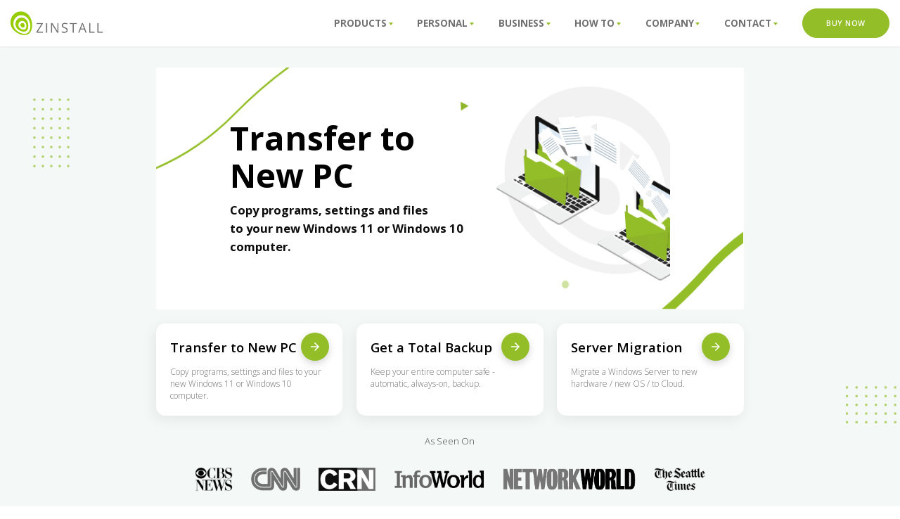

--- FILE ---
content_type: text/html; charset=UTF-8
request_url: https://www.zinstall.com/
body_size: 13592
content:
<!DOCTYPE html>

<html lang="en-us">

    <head>
			  <!-- nonCN -->


                                            <!-- Global site tag (gtag.js) - Google AdWords: 984662508 -->
                                            <script async src="https://www.googletagmanager.com/gtag/js?id=AW-984662508"></script>
                                            <script>
                                                window.dataLayer = window.dataLayer || [];
                                                function gtag() {
                                                    dataLayer.push(arguments);
                                                }
                                                gtag('js', new Date());

                                                gtag('config', 'AW-984662508');
                                            </script>
                                            <!-- END Global site tag (gtag.js) - Google AdWords: 984662508 -->

										<!-- Google tag (gtag.js) GA4 -->
										<script async src="https://www.googletagmanager.com/gtag/js?id=G-NW5CBJLEY0"></script>
										<script>
										  window.dataLayer = window.dataLayer || [];
										  function gtag(){dataLayer.push(arguments);}
										  gtag('js', new Date());

										  gtag('config', 'G-NW5CBJLEY0');
										</script>
			
                                            <!-- begin bing code -->
                                            <script>(function (w, d, t, r, u) {
                                                    var f, n, i;
                                                    w[u] = w[u] || [], f = function () {
                                                        var o = {ti: "4010494"};
                                                        o.q = w[u], w[u] = new UET(o), w[u].push("pageLoad")
                                                    }, n = d.createElement(t), n.src = r, n.async = 1, n.onload = n.onreadystatechange = function () {
                                                        var s = this.readyState;
                                                        s && s !== "loaded" && s !== "complete" || (f(), n.onload = n.onreadystatechange = null)
                                                    }, i = d.getElementsByTagName(t)[0], i.parentNode.insertBefore(n, i)
                                                })(window, document, "script", "//bat.bing.com/bat.js", "uetq");</script><noscript><img src="//bat.bing.com/action/0?ti=4010494&Ver=2" height="0" width="0" style="display:none; visibility: hidden;" /></noscript>
                                            <!-- end bing code -->
			  <!-- End nonCN -->
			
        
    <meta charset="UTF-8" />
    <meta name="viewport" content="width=device-width" />

    <link rel="preload" href="https://fonts.googleapis.com/css?family=Open+Sans:300,400,500,600,700,800" as="style">
    <link rel="preconnect" href="https://fonts.gstatic.com" />



<link rel="alternate" hreflang="en" href="https://www.zinstall.com/" />
<link rel="alternate" hreflang="fr" href="https://www.zinstall.com/fr/" /> 
<link rel="alternate" hreflang="es" href="https://www.zinstall.com/es/" />
<link rel="alternate" hreflang="zh" href="https://www.zinstall.com/cn/" />
<link rel="alternate" hreflang="x-default" href="https://www.zinstall.com/" />

    <link media="all" href="https://www.zinstall.com/wp-content/cache/autoptimize/css/autoptimize_99e611bbb7c3caa01fea9e1636662342.css" rel="stylesheet" /><title>Transfer to New Computer, to Windows 11, to Windows 10, to Cloud, to Azure - programs, profiles and files - Zinstall</title>
    <link href="https://www.zinstall.com/wp-content/themes/zinstall/images/favicon-2.png" rel="shortcut icon" />
    <meta name='robots' content='index, follow, max-image-preview:large, max-snippet:-1, max-video-preview:-1' />

	<!-- This site is optimized with the Yoast SEO plugin v18.0 - https://yoast.com/wordpress/plugins/seo/ -->
	<meta name="description" content="Transfer to New Computer, to Windows 11, to Windows 10, to Cloud, to Azure - programs, profiles and files" />
	<link rel="canonical" href="https://www.zinstall.com" />
	<meta property="og:locale" content="en_US" />
	<meta property="og:type" content="website" />
	<meta property="og:title" content="Transfer to New Computer, to Windows 11, to Windows 10, to Cloud, to Azure - programs, profiles and files - Zinstall" />
	<meta property="og:description" content="Transfer to New Computer, to Windows 11, to Windows 10, to Cloud, to Azure - programs, profiles and files" />
	<meta property="og:url" content="https://www.zinstall.com" />
	<meta property="og:site_name" content="Zinstall" />
	<meta property="article:publisher" content="https://www.facebook.com/zinstall" />
	<meta property="article:modified_time" content="2021-08-19T22:37:39+00:00" />
	<meta name="twitter:card" content="summary_large_image" />
	<meta name="twitter:site" content="@zinstall" />
	<script type="application/ld+json" class="yoast-schema-graph">{"@context":"https://schema.org","@graph":[{"@type":"WebSite","@id":"https://www.zinstall.com/#website","url":"https://www.zinstall.com/","name":"Zinstall","description":"Hassle-free transfer of all your programs, settings and files to new computer, to Windows 10, Windows 8 or Windows 7 - no reinstalls!","potentialAction":[{"@type":"SearchAction","target":{"@type":"EntryPoint","urlTemplate":"https://www.zinstall.com/?s={search_term_string}"},"query-input":"required name=search_term_string"}],"inLanguage":"en-US"},{"@type":"WebPage","@id":"https://www.zinstall.com#webpage","url":"https://www.zinstall.com","name":"Transfer to New Computer, to Windows 11, to Windows 10, to Cloud, to Azure - programs, profiles and files - Zinstall","isPartOf":{"@id":"https://www.zinstall.com/#website"},"datePublished":"2021-01-20T21:54:55+00:00","dateModified":"2021-08-19T22:37:39+00:00","description":"Transfer to New Computer, to Windows 11, to Windows 10, to Cloud, to Azure - programs, profiles and files","breadcrumb":{"@id":"https://www.zinstall.com#breadcrumb"},"inLanguage":"en-US","potentialAction":[{"@type":"ReadAction","target":["https://www.zinstall.com"]}]},{"@type":"BreadcrumbList","@id":"https://www.zinstall.com#breadcrumb","itemListElement":[{"@type":"ListItem","position":1,"name":"Home"}]}]}</script>
	<!-- / Yoast SEO plugin. -->







<link rel="https://api.w.org/" href="https://www.zinstall.com/wp-json/" /><link rel="alternate" type="application/json" href="https://www.zinstall.com/wp-json/wp/v2/pages/1224" /><link rel="EditURI" type="application/rsd+xml" title="RSD" href="https://www.zinstall.com/xmlrpc.php?rsd" />
<link rel="wlwmanifest" type="application/wlwmanifest+xml" href="https://www.zinstall.com/wp-includes/wlwmanifest.xml" /> 
<meta name="generator" content="WordPress 6.0.11" />
<link rel='shortlink' href='https://www.zinstall.com/' />
<link rel="alternate" type="application/json+oembed" href="https://www.zinstall.com/wp-json/oembed/1.0/embed?url=https%3A%2F%2Fwww.zinstall.com%2F" />
<link rel="alternate" type="text/xml+oembed" href="https://www.zinstall.com/wp-json/oembed/1.0/embed?url=https%3A%2F%2Fwww.zinstall.com%2F&#038;format=xml" />
		
		<noscript><style id="rocket-lazyload-nojs-css">.rll-youtube-player, [data-lazy-src]{display:none !important;}</style></noscript>    
</head>
<body class="home page-template page-template-templates page-template-landing-page page-template-templateslanding-page-php page page-id-1224" data-home-url="https://www.zinstall.com">
        <div id="all-submenus-wrapper">
                    <div id="the-triangle-wrapper">
                <svg xmlns="http://www.w3.org/2000/svg" width="9" height="6.429" viewBox="0 0 9 6.429">
                <path id="Polygon_1" data-name="Polygon 1" d="M4.5,0,9,6.429H0Z" transform="translate(9 6.429) rotate(180)" fill="#93be27"/>
                </svg>

            </div>
            <div class="one-submenu items-1" data-parent-item="Contact">
                <div class="row">
                            <div class="col-sm-12">
                                                                                        <div class="one-column-items">
                                                                        <p>
                                            <a  href="/contact">
                                                                                        Contact us                                            </a>
                                        </p>
                                                                                    <p>
                                            <a  href="/support">
                                                                                        Support                                            </a>
                                        </p>
                                                                                    <p>
                                            <a  href="/download">
                                                                                        Download Your Purchase                                            </a>
                                        </p>
                                                                            </div>
                                                        </div>
                                        </div>
            </div>
            <div class="one-submenu-mobile" data-parent-item="Contact">
                                                                        <div class="one-column-items">
                                                        <p>
                                    <a  href="/contact">
                                                                        Contact us                                    </a>
                                </p>
                                                                    <p>
                                    <a  href="/support">
                                                                        Support                                    </a>
                                </p>
                                                                    <p>
                                    <a  href="/download">
                                                                        Download Your Purchase                                    </a>
                                </p>
                                                            </div>
                                                        </div>
                            <div id="the-triangle-wrapper">
                <svg xmlns="http://www.w3.org/2000/svg" width="9" height="6.429" viewBox="0 0 9 6.429">
                <path id="Polygon_1" data-name="Polygon 1" d="M4.5,0,9,6.429H0Z" transform="translate(9 6.429) rotate(180)" fill="#93be27"/>
                </svg>

            </div>
            <div class="one-submenu items-1" data-parent-item="Company">
                <div class="row">
                            <div class="col-sm-12">
                                                                                        <div class="one-column-items">
                                                                        <p>
                                            <a  href="/support">
                                                                                        Support                                            </a>
                                        </p>
                                                                                    <p>
                                            <a  href="/contact">
                                                                                        Contact Us                                            </a>
                                        </p>
                                                                                    <p>
                                            <a  href="/msp">
                                                                                        MSP Partners                                            </a>
                                        </p>
                                                                                    <p>
                                            <a  href="/about-us">
                                                                                        About Us                                            </a>
                                        </p>
                                                                                    <p>
                                            <a  href="/partners/zinstall-customers">
                                                                                        Zinstall Customers                                            </a>
                                        </p>
                                                                                    <p>
                                            <a  href="/reviews-and-press">
                                                                                        Reviews And Press                                            </a>
                                        </p>
                                                                                    <p>
                                            <a  href="/support/testimonials-folder">
                                                                                        Testimonials                                            </a>
                                        </p>
                                                                            </div>
                                                        </div>
                                        </div>
            </div>
            <div class="one-submenu-mobile" data-parent-item="Company">
                                                                        <div class="one-column-items">
                                                        <p>
                                    <a  href="/support">
                                                                        Support                                    </a>
                                </p>
                                                                    <p>
                                    <a  href="/contact">
                                                                        Contact Us                                    </a>
                                </p>
                                                                    <p>
                                    <a  href="/msp">
                                                                        MSP Partners                                    </a>
                                </p>
                                                                    <p>
                                    <a  href="/about-us">
                                                                        About Us                                    </a>
                                </p>
                                                                    <p>
                                    <a  href="/partners/zinstall-customers">
                                                                        Zinstall Customers                                    </a>
                                </p>
                                                                    <p>
                                    <a  href="/reviews-and-press">
                                                                        Reviews And Press                                    </a>
                                </p>
                                                                    <p>
                                    <a  href="/support/testimonials-folder">
                                                                        Testimonials                                    </a>
                                </p>
                                                            </div>
                                                        </div>
                            <div id="the-triangle-wrapper">
                <svg xmlns="http://www.w3.org/2000/svg" width="9" height="6.429" viewBox="0 0 9 6.429">
                <path id="Polygon_1" data-name="Polygon 1" d="M4.5,0,9,6.429H0Z" transform="translate(9 6.429) rotate(180)" fill="#93be27"/>
                </svg>

            </div>
            <div class="one-submenu items-1" data-parent-item="How To">
                <div class="row">
                            <div class="col-sm-12">
                                                                                        <div class="one-column-items">
                                                                        <p>
                                            <a  href="/support/faq">
                                                                                        Frequently Asked Questions                                            </a>
                                        </p>
                                                                                    <p>
                                            <a  href="/how-to/how-to-transfer-everything-to-new-computer-windows-11">
                                                                                        Transfer everything from old computer to new computer with Windows 11                                            </a>
                                        </p>
                                                                                    <p>
                                            <a  href="/how-to/how-to-transfer-programs-and-files-to-new-computer">
                                                                                        Transfer programs and files to new computer                                            </a>
                                        </p>
                                                                                    <p>
                                            <a  href="/how-to/how-to-transfer-files-from-one-computer-to-another">
                                                                                        Transfer files from one computer to another                                            </a>
                                        </p>
                                                                                    <p>
                                            <a  href="/how-to/how-to-use-windows-easy-transfer-on-windows-11">
                                                                                        Easy Transfer to Windows 11                                            </a>
                                        </p>
                                                                                    <p>
                                            <a  href="/how-to/how-to-transfer-microsoft-office-from-one-computer-to-another">
                                                                                        Transfer Microsoft Office to new computer                                            </a>
                                        </p>
                                                                                    <p>
                                            <a  href="/how-to/how-to-recover-your-programs-and-files-from-a-broken-computer">
                                                                                        Restore programs and files from a broken or dead computer                                            </a>
                                        </p>
                                                                                    <p>
                                            <a  href="/how-to/how-to-copy-programs-and-files-from-an-old-hard-drive">
                                                                                        Transfer directly from an old hard drive                                            </a>
                                        </p>
                                                                                    <p>
                                            <a  href="/how-to/how-to-transfer-programs-files-using-USB-drive-new-computer">
                                                                                        Transfer to new computer using a USB hard drive                                            </a>
                                        </p>
                                                                                    <p>
                                            <a  href="/how-to/how-to-migration-to-windows-10-domain-applications-profiles-settings-files">
                                                                                        Corporate Windows 11 migration                                            </a>
                                        </p>
                                                                                    <p>
                                            <a  href="/how-to/how-to-user-profile-migration-new-pc-new-domain-windows-10">
                                                                                        User Profile Migration to new PC / new domain                                            </a>
                                        </p>
                                                                                    <p>
                                            <a  href="/how-to/how-to-migrate-local-profiles-to-azure-ad-user-profiles-same-pc-one-computer-to-another-windows-7-windows-10">
                                                                                        How To Migrate Local Profiles to Azure AD                                            </a>
                                        </p>
                                                                                    <p>
                                            <a  href="/how-to/how-to-migrate-application-server-from-windows-server-2003-to-server-2008-or-2012">
                                                                                        Server 2003 Migration                                            </a>
                                        </p>
                                                                                    <p>
                                            <a  href="/how-to/how-to-migration-server-2008-to-2019-2016-software-applications-profiles-shares-data">
                                                                                        Server 2008 Migration                                            </a>
                                        </p>
                                                                                    <p>
                                            <a  href="/how-to/how-to-migration-physical-server-physical-to-cloud-azure-aws-rackspace-ibm-bluemix-softlayer">
                                                                                        Server To Cloud Migration                                            </a>
                                        </p>
                                                                                    <p>
                                            <a  href="/how-to/how-to-server-2016-migration-software-for-windows-server-2003-2008-2012/">
                                                                                        Migration to Server 2019 / 2016                                            </a>
                                        </p>
                                                                                    <p>
                                            <a  href="/how-to/how-to-transfer-windows-8-to-windows-11-programs-accounts-files">
                                                                                        Transfer from Windows 8.1 to Windows 11                                            </a>
                                        </p>
                                                                                    <p>
                                            <a  href="/how-to/how-to-transfer-from-old-computer-to-new-computer-programs-profiles-files">
                                                                                        Transfer from old computer to new computer                                            </a>
                                        </p>
                                                                            </div>
                                                        </div>
                                        </div>
            </div>
            <div class="one-submenu-mobile" data-parent-item="How To">
                                                                        <div class="one-column-items">
                                                        <p>
                                    <a  href="/support/faq">
                                                                        Frequently Asked Questions                                    </a>
                                </p>
                                                                    <p>
                                    <a  href="/how-to/how-to-transfer-everything-to-new-computer-windows-11">
                                                                        Transfer everything from old computer to new computer with Windows 11                                    </a>
                                </p>
                                                                    <p>
                                    <a  href="/how-to/how-to-transfer-programs-and-files-to-new-computer">
                                                                        Transfer programs and files to new computer                                    </a>
                                </p>
                                                                    <p>
                                    <a  href="/how-to/how-to-transfer-files-from-one-computer-to-another">
                                                                        Transfer files from one computer to another                                    </a>
                                </p>
                                                                    <p>
                                    <a  href="/how-to/how-to-use-windows-easy-transfer-on-windows-11">
                                                                        Easy Transfer to Windows 11                                    </a>
                                </p>
                                                                    <p>
                                    <a  href="/how-to/how-to-transfer-microsoft-office-from-one-computer-to-another">
                                                                        Transfer Microsoft Office to new computer                                    </a>
                                </p>
                                                                    <p>
                                    <a  href="/how-to/how-to-recover-your-programs-and-files-from-a-broken-computer">
                                                                        Restore programs and files from a broken or dead computer                                    </a>
                                </p>
                                                                    <p>
                                    <a  href="/how-to/how-to-copy-programs-and-files-from-an-old-hard-drive">
                                                                        Transfer directly from an old hard drive                                    </a>
                                </p>
                                                                    <p>
                                    <a  href="/how-to/how-to-transfer-programs-files-using-USB-drive-new-computer">
                                                                        Transfer to new computer using a USB hard drive                                    </a>
                                </p>
                                                                    <p>
                                    <a  href="/how-to/how-to-migration-to-windows-10-domain-applications-profiles-settings-files">
                                                                        Corporate Windows 11 migration                                    </a>
                                </p>
                                                                    <p>
                                    <a  href="/how-to/how-to-user-profile-migration-new-pc-new-domain-windows-10">
                                                                        User Profile Migration to new PC / new domain                                    </a>
                                </p>
                                                                    <p>
                                    <a  href="/how-to/how-to-migrate-local-profiles-to-azure-ad-user-profiles-same-pc-one-computer-to-another-windows-7-windows-10">
                                                                        How To Migrate Local Profiles to Azure AD                                    </a>
                                </p>
                                                                    <p>
                                    <a  href="/how-to/how-to-migrate-application-server-from-windows-server-2003-to-server-2008-or-2012">
                                                                        Server 2003 Migration                                    </a>
                                </p>
                                                                    <p>
                                    <a  href="/how-to/how-to-migration-server-2008-to-2019-2016-software-applications-profiles-shares-data">
                                                                        Server 2008 Migration                                    </a>
                                </p>
                                                                    <p>
                                    <a  href="/how-to/how-to-migration-physical-server-physical-to-cloud-azure-aws-rackspace-ibm-bluemix-softlayer">
                                                                        Server To Cloud Migration                                    </a>
                                </p>
                                                                    <p>
                                    <a  href="/how-to/how-to-server-2016-migration-software-for-windows-server-2003-2008-2012/">
                                                                        Migration to Server 2019 / 2016                                    </a>
                                </p>
                                                                    <p>
                                    <a  href="/how-to/how-to-transfer-windows-8-to-windows-11-programs-accounts-files">
                                                                        Transfer from Windows 8.1 to Windows 11                                    </a>
                                </p>
                                                                    <p>
                                    <a  href="/how-to/how-to-transfer-from-old-computer-to-new-computer-programs-profiles-files">
                                                                        Transfer from old computer to new computer                                    </a>
                                </p>
                                                            </div>
                                                        </div>
                            <div id="the-triangle-wrapper">
                <svg xmlns="http://www.w3.org/2000/svg" width="9" height="6.429" viewBox="0 0 9 6.429">
                <path id="Polygon_1" data-name="Polygon 1" d="M4.5,0,9,6.429H0Z" transform="translate(9 6.429) rotate(180)" fill="#93be27"/>
                </svg>

            </div>
            <div class="one-submenu items-2" data-parent-item="Business">
                <div class="row">
                            <div class="col-sm-6">
                                                        <div class="one-column-title">
                                Products                                </div>
                                                                                                <div class="one-column-items">
                                                                        <p>
                                            <a  href="/it">
                                                                                        PC and End-User Migration                                            </a>
                                        </p>
                                                                                    <p>
                                            <a  href="/products/winserv-windows-server-migration">
                                                                                        Server Migration                                            </a>
                                        </p>
                                                                                    <p>
                                            <a  href="/backup/server/">
                                                                                        Server Backup                                            </a>
                                        </p>
                                                                                    <p>
                                            <a  href="/msp">
                                                                                        For MSP Partners                                            </a>
                                        </p>
                                                                            </div>
                                                        </div>
                                                <div class="col-sm-6">
                                                        <div class="one-column-title">
                                Knowledge Base                                </div>
                                                                                                <div class="one-column-items">
                                                                        <p>
                                            <a  href="/msp">
                                                                                        Become a Partner                                            </a>
                                        </p>
                                                                                    <p>
                                            <a  href="/how-to/how-to-migration-to-windows-10-domain-applications-profiles-settings-files">
                                                                                        How to: Windows 11 migration                                            </a>
                                        </p>
                                                                                    <p>
                                            <a  href="/how-to/how-to-user-profile-migration-new-pc-new-domain-windows-10">
                                                                                        User Profile Migration to new PC / new domain                                            </a>
                                        </p>
                                                                                    <p>
                                            <a  href="/how-to/how-to-migrate-user-profile-to-new-domain-windows-10-windows-7">
                                                                                        How to migrate user profiles to a new domain                                            </a>
                                        </p>
                                                                                    <p>
                                            <a  href="/how-to/how-to-migrate-local-profiles-to-azure-ad-user-profiles-same-pc-one-computer-to-another-windows-7-windows-10">
                                                                                        How To Migrate Local Profiles to Azure AD                                            </a>
                                        </p>
                                                                                    <p>
                                            <a  href="/products/zinstall-vs-usmt">
                                                                                        Zinstall vs. USMT                                            </a>
                                        </p>
                                                                                    <p>
                                            <a  href="/how-to-migrate-server-2012-to-server-2022-2019-2016-including-applications-profiles-shares-and-data">
                                                                                        Server 2012 Migration                                            </a>
                                        </p>
                                                                                    <p>
                                            <a  href="/how-to/how-to-server-2016-migration-software-for-windows-server-2003-2008-2012">
                                                                                        Migration to Server 2022 / 2019 / 2016                                            </a>
                                        </p>
                                                                                    <p>
                                            <a  href="/how-to-migration-physical-server-physical-to-cloud-azure-aws-rackspace-ibm-bluemix-softlayer">
                                                                                        Server To Cloud Migration                                            </a>
                                        </p>
                                                                                    <p>
                                            <a  href="/how-to/how-to-migration-server-2008-to-2019-2016-software-applications-profiles-shares-data">
                                                                                        Server 2008 Migration                                            </a>
                                        </p>
                                                                                    <p>
                                            <a  href="/how-to/how-to-migrate-application-server-from-windows-server-2003-to-server-2008-or-2012">
                                                                                        Server 2003 Migration                                            </a>
                                        </p>
                                                                            </div>
                                                        </div>
                                        </div>
            </div>
            <div class="one-submenu-mobile" data-parent-item="Business">
                                                <div class="one-column-title">
                        Products                        </div>
                                                                        <div class="one-column-items">
                                                        <p>
                                    <a  href="/it">
                                                                        PC and End-User Migration                                    </a>
                                </p>
                                                                    <p>
                                    <a  href="/products/winserv-windows-server-migration">
                                                                        Server Migration                                    </a>
                                </p>
                                                                    <p>
                                    <a  href="/backup/server/">
                                                                        Server Backup                                    </a>
                                </p>
                                                                    <p>
                                    <a  href="/msp">
                                                                        For MSP Partners                                    </a>
                                </p>
                                                            </div>
                                                                                        <div class="one-column-title">
                        Knowledge Base                        </div>
                                                                        <div class="one-column-items">
                                                        <p>
                                    <a  href="/msp">
                                                                        Become a Partner                                    </a>
                                </p>
                                                                    <p>
                                    <a  href="/how-to/how-to-migration-to-windows-10-domain-applications-profiles-settings-files">
                                                                        How to: Windows 11 migration                                    </a>
                                </p>
                                                                    <p>
                                    <a  href="/how-to/how-to-user-profile-migration-new-pc-new-domain-windows-10">
                                                                        User Profile Migration to new PC / new domain                                    </a>
                                </p>
                                                                    <p>
                                    <a  href="/how-to/how-to-migrate-user-profile-to-new-domain-windows-10-windows-7">
                                                                        How to migrate user profiles to a new domain                                    </a>
                                </p>
                                                                    <p>
                                    <a  href="/how-to/how-to-migrate-local-profiles-to-azure-ad-user-profiles-same-pc-one-computer-to-another-windows-7-windows-10">
                                                                        How To Migrate Local Profiles to Azure AD                                    </a>
                                </p>
                                                                    <p>
                                    <a  href="/products/zinstall-vs-usmt">
                                                                        Zinstall vs. USMT                                    </a>
                                </p>
                                                                    <p>
                                    <a  href="/how-to-migrate-server-2012-to-server-2022-2019-2016-including-applications-profiles-shares-and-data">
                                                                        Server 2012 Migration                                    </a>
                                </p>
                                                                    <p>
                                    <a  href="/how-to/how-to-server-2016-migration-software-for-windows-server-2003-2008-2012">
                                                                        Migration to Server 2022 / 2019 / 2016                                    </a>
                                </p>
                                                                    <p>
                                    <a  href="/how-to-migration-physical-server-physical-to-cloud-azure-aws-rackspace-ibm-bluemix-softlayer">
                                                                        Server To Cloud Migration                                    </a>
                                </p>
                                                                    <p>
                                    <a  href="/how-to/how-to-migration-server-2008-to-2019-2016-software-applications-profiles-shares-data">
                                                                        Server 2008 Migration                                    </a>
                                </p>
                                                                    <p>
                                    <a  href="/how-to/how-to-migrate-application-server-from-windows-server-2003-to-server-2008-or-2012">
                                                                        Server 2003 Migration                                    </a>
                                </p>
                                                            </div>
                                                        </div>
                            <div id="the-triangle-wrapper">
                <svg xmlns="http://www.w3.org/2000/svg" width="9" height="6.429" viewBox="0 0 9 6.429">
                <path id="Polygon_1" data-name="Polygon 1" d="M4.5,0,9,6.429H0Z" transform="translate(9 6.429) rotate(180)" fill="#93be27"/>
                </svg>

            </div>
            <div class="one-submenu items-2" data-parent-item="Personal">
                <div class="row">
                            <div class="col-sm-6">
                                                        <div class="one-column-title">
                                Products                                </div>
                                                                                                <div class="one-column-items">
                                                                        <p>
                                            <a  href="/products/zinstall-migration-move-to-new-computer-to-windows-7-with-all-your-programs-and-files-no-reinstalls">
                                                                                        Move To New PC - Compare Options                                            </a>
                                        </p>
                                                                                    <p>
                                            <a  href="/products/zinstall-winwin">
                                                                                        WinWin - Standard Transfer                                            </a>
                                        </p>
                                                                                    <p>
                                            <a  href="/products/zinstall-migration-kit-pro">
                                                                                        Migration Kit Pro - Advanced Transfer                                            </a>
                                        </p>
                                                                                    <p>
                                            <a  href="/products/zinstall-easy-transfer">
                                                                                        Easy Transfer - Transfer files without apps                                            </a>
                                        </p>
                                                                                    <p>
                                            <a  href="/help-me-choose">
                                                                                        <b>Help Me Choose</b>                                            </a>
                                        </p>
                                                                                    <p>
                                            <a  href="/products/full-service-transfer-programs-and-files-to-new-computer-Windows-10-Windows-8-Windows-7">
                                                                                        <span style="color:  #000 !important; font-weight: 800;">REMOTE SERVICE</span                                            </a>
                                        </p>
                                                                                    <p>
                                            <a  href="/products/winwin-service-transfer-programs-and-files-to-new-computer-Windows-10-Windows-8-Windows-7">
                                                                                        WinWin Remote Service                                            </a>
                                        </p>
                                                                                    <p>
                                            <a  href="/products/pro-service-transfer-programs-and-files-to-new-computer-Windows-10-Windows-8-Windows-7">
                                                                                        Pro Remote Service                                            </a>
                                        </p>
                                                                                    <p>
                                            <a  href="/products/upgrade-to-windows-10-remote-service-keep-programs-and-files">
                                                                                        Remote Upgrade to Windows 11                                            </a>
                                        </p>
                                                                            </div>
                                                        </div>
                                                <div class="col-sm-6">
                                                        <div class="one-column-title">
                                How To?                                </div>
                                                                                                <div class="one-column-items">
                                                                        <p>
                                            <a  href="/support/faq">
                                                                                        Frequently Asked Questions                                            </a>
                                        </p>
                                                                                    <p>
                                            <a  href="/how-to/how-to-transfer-programs-and-files-to-new-computer">
                                                                                        Transfer programs and files to new computer                                            </a>
                                        </p>
                                                                                    <p>
                                            <a  href="/how-to/how-to-transfer-files-from-one-computer-to-another">
                                                                                        Transfer files from one computer to another                                            </a>
                                        </p>
                                                                                    <p>
                                            <a  href="/how-to/how-to-use-windows-easy-transfer-on-windows-11">
                                                                                        Easy Transfer to Windows 11                                            </a>
                                        </p>
                                                                                    <p>
                                            <a  href="/how-to/how-to-transfer-microsoft-office-from-one-computer-to-another">
                                                                                        Transfer Microsoft Office to new computer                                            </a>
                                        </p>
                                                                                    <p>
                                            <a  href="/how-to/how-to-transfer-quickbooks-to-new-computer-with-windows-10-8-or-7">
                                                                                        Quickbooks to new computer                                            </a>
                                        </p>
                                                                                    <p>
                                            <a  href="/how-to/how-to-recover-your-programs-and-files-from-a-broken-computer">
                                                                                        Restore programs and files from a broken or dead computer                                            </a>
                                        </p>
                                                                                    <p>
                                            <a  href="/how-to/how-to-copy-programs-and-files-from-an-old-hard-drive">
                                                                                        Transfer directly from an old hard drive                                            </a>
                                        </p>
                                                                                    <p>
                                            <a  href="/how-to/how-to-transfer-programs-files-using-USB-drive-new-computer">
                                                                                        Transfer to new computer using a USB hard drive                                            </a>
                                        </p>
                                                                                    <p>
                                            <a  href="/how-to/how-to-transfer-programs-from-one-computer-to-another">
                                                                                        Transfer programs from one computer to another                                            </a>
                                        </p>
                                                                                    <p>
                                            <a  href="/how-to/how-to-backup-and-clean-reinstall-windows-10-then-recover-programs-settings-and-files">
                                                                                        Backup and Restore your Windows 11                                            </a>
                                        </p>
                                                                            </div>
                                                        </div>
                                        </div>
            </div>
            <div class="one-submenu-mobile" data-parent-item="Personal">
                                                <div class="one-column-title">
                        Products                        </div>
                                                                        <div class="one-column-items">
                                                        <p>
                                    <a  href="/products/zinstall-migration-move-to-new-computer-to-windows-7-with-all-your-programs-and-files-no-reinstalls">
                                                                        Move To New PC - Compare Options                                    </a>
                                </p>
                                                                    <p>
                                    <a  href="/products/zinstall-winwin">
                                                                        WinWin - Standard Transfer                                    </a>
                                </p>
                                                                    <p>
                                    <a  href="/products/zinstall-migration-kit-pro">
                                                                        Migration Kit Pro - Advanced Transfer                                    </a>
                                </p>
                                                                    <p>
                                    <a  href="/products/zinstall-easy-transfer">
                                                                        Easy Transfer - Transfer files without apps                                    </a>
                                </p>
                                                                    <p>
                                    <a  href="/help-me-choose">
                                                                        <b>Help Me Choose</b>                                    </a>
                                </p>
                                                                    <p>
                                    <a  href="/products/full-service-transfer-programs-and-files-to-new-computer-Windows-10-Windows-8-Windows-7">
                                                                        <span style="color:  #000 !important; font-weight: 800;">REMOTE SERVICE</span                                    </a>
                                </p>
                                                                    <p>
                                    <a  href="/products/winwin-service-transfer-programs-and-files-to-new-computer-Windows-10-Windows-8-Windows-7">
                                                                        WinWin Remote Service                                    </a>
                                </p>
                                                                    <p>
                                    <a  href="/products/pro-service-transfer-programs-and-files-to-new-computer-Windows-10-Windows-8-Windows-7">
                                                                        Pro Remote Service                                    </a>
                                </p>
                                                                    <p>
                                    <a  href="/products/upgrade-to-windows-10-remote-service-keep-programs-and-files">
                                                                        Remote Upgrade to Windows 11                                    </a>
                                </p>
                                                            </div>
                                                                                        <div class="one-column-title">
                        How To?                        </div>
                                                                        <div class="one-column-items">
                                                        <p>
                                    <a  href="/support/faq">
                                                                        Frequently Asked Questions                                    </a>
                                </p>
                                                                    <p>
                                    <a  href="/how-to/how-to-transfer-programs-and-files-to-new-computer">
                                                                        Transfer programs and files to new computer                                    </a>
                                </p>
                                                                    <p>
                                    <a  href="/how-to/how-to-transfer-files-from-one-computer-to-another">
                                                                        Transfer files from one computer to another                                    </a>
                                </p>
                                                                    <p>
                                    <a  href="/how-to/how-to-use-windows-easy-transfer-on-windows-11">
                                                                        Easy Transfer to Windows 11                                    </a>
                                </p>
                                                                    <p>
                                    <a  href="/how-to/how-to-transfer-microsoft-office-from-one-computer-to-another">
                                                                        Transfer Microsoft Office to new computer                                    </a>
                                </p>
                                                                    <p>
                                    <a  href="/how-to/how-to-transfer-quickbooks-to-new-computer-with-windows-10-8-or-7">
                                                                        Quickbooks to new computer                                    </a>
                                </p>
                                                                    <p>
                                    <a  href="/how-to/how-to-recover-your-programs-and-files-from-a-broken-computer">
                                                                        Restore programs and files from a broken or dead computer                                    </a>
                                </p>
                                                                    <p>
                                    <a  href="/how-to/how-to-copy-programs-and-files-from-an-old-hard-drive">
                                                                        Transfer directly from an old hard drive                                    </a>
                                </p>
                                                                    <p>
                                    <a  href="/how-to/how-to-transfer-programs-files-using-USB-drive-new-computer">
                                                                        Transfer to new computer using a USB hard drive                                    </a>
                                </p>
                                                                    <p>
                                    <a  href="/how-to/how-to-transfer-programs-from-one-computer-to-another">
                                                                        Transfer programs from one computer to another                                    </a>
                                </p>
                                                                    <p>
                                    <a  href="/how-to/how-to-backup-and-clean-reinstall-windows-10-then-recover-programs-settings-and-files">
                                                                        Backup and Restore your Windows 11                                    </a>
                                </p>
                                                            </div>
                                                        </div>
                            <div id="the-triangle-wrapper">
                <svg xmlns="http://www.w3.org/2000/svg" width="9" height="6.429" viewBox="0 0 9 6.429">
                <path id="Polygon_1" data-name="Polygon 1" d="M4.5,0,9,6.429H0Z" transform="translate(9 6.429) rotate(180)" fill="#93be27"/>
                </svg>

            </div>
            <div class="one-submenu items-2" data-parent-item="Products">
                <div class="row">
                            <div class="col-sm-6">
                                                        <div class="one-column-title">
                                Personal                                </div>
                                                                                                <div class="one-column-items">
                                                                        <p>
                                            <a  href="/help-me-choose">
                                                                                        <b>Help Me Choose</b>                                            </a>
                                        </p>
                                                                                    <p>
                                            <a  href="/products/zinstall-migration-move-to-new-computer-to-windows-7-with-all-your-programs-and-files-no-reinstalls">
                                                                                        Move To New Computer                                            </a>
                                        </p>
                                                                                    <p>
                                            <a  href="/products/zinstall-winwin">
                                                                                        Zinstall WinWin                                            </a>
                                        </p>
                                                                                    <p>
                                            <a  href="/products/zinstall-migration-kit-pro">
                                                                                        Zinstall Migration Kit Pro                                            </a>
                                        </p>
                                                                                    <p>
                                            <a  href="/backup">
                                                                                        FullBack Backup                                            </a>
                                        </p>
                                                                                    <p>
                                            <a  href="/products/zinstall-easy-transfer">
                                                                                        Zinstall Easy Transfer                                            </a>
                                        </p>
                                                                                    <p>
                                            <a  href="/products/windows-10-upgrade-companion">
                                                                                        Windows 11 Upgrade Companion                                            </a>
                                        </p>
                                                                            </div>
                                                        </div>
                                                <div class="col-sm-6">
                                                        <div class="one-column-title">
                                Business                                </div>
                                                                                                <div class="one-column-items">
                                                                        <p>
                                            <a  href="/products/winserv-windows-server-migration">
                                                                                        WinServ - Server Migration                                            </a>
                                        </p>
                                                                                    <p>
                                            <a  href="/products/zinstall-migration-kit-pro">
                                                                                        Migration Kit Pro - PC Migration                                            </a>
                                        </p>
                                                                                    <p>
                                            <a  href="https://www.zinstall.com/backup">
                                                                                        FullBack - PC Backup                                            </a>
                                        </p>
                                                                                    <p>
                                            <a  href="https://www.zinstall.com/backup/server">
                                                                                        Server Backup                                            </a>
                                        </p>
                                                                            </div>
                                                        </div>
                                        </div>
            </div>
            <div class="one-submenu-mobile" data-parent-item="Products">
                                                <div class="one-column-title">
                        Personal                        </div>
                                                                        <div class="one-column-items">
                                                        <p>
                                    <a  href="/help-me-choose">
                                                                        <b>Help Me Choose</b>                                    </a>
                                </p>
                                                                    <p>
                                    <a  href="/products/zinstall-migration-move-to-new-computer-to-windows-7-with-all-your-programs-and-files-no-reinstalls">
                                                                        Move To New Computer                                    </a>
                                </p>
                                                                    <p>
                                    <a  href="/products/zinstall-winwin">
                                                                        Zinstall WinWin                                    </a>
                                </p>
                                                                    <p>
                                    <a  href="/products/zinstall-migration-kit-pro">
                                                                        Zinstall Migration Kit Pro                                    </a>
                                </p>
                                                                    <p>
                                    <a  href="/backup">
                                                                        FullBack Backup                                    </a>
                                </p>
                                                                    <p>
                                    <a  href="/products/zinstall-easy-transfer">
                                                                        Zinstall Easy Transfer                                    </a>
                                </p>
                                                                    <p>
                                    <a  href="/products/windows-10-upgrade-companion">
                                                                        Windows 11 Upgrade Companion                                    </a>
                                </p>
                                                            </div>
                                                                                        <div class="one-column-title">
                        Business                        </div>
                                                                        <div class="one-column-items">
                                                        <p>
                                    <a  href="/products/winserv-windows-server-migration">
                                                                        WinServ - Server Migration                                    </a>
                                </p>
                                                                    <p>
                                    <a  href="/products/zinstall-migration-kit-pro">
                                                                        Migration Kit Pro - PC Migration                                    </a>
                                </p>
                                                                    <p>
                                    <a  href="https://www.zinstall.com/backup">
                                                                        FullBack - PC Backup                                    </a>
                                </p>
                                                                    <p>
                                    <a  href="https://www.zinstall.com/backup/server">
                                                                        Server Backup                                    </a>
                                </p>
                                                            </div>
                                                        </div>
                    </div>
    <script type="text/javascript">
        var ajaxurl = 'https://www.zinstall.com/wp-admin/admin-ajax.php';
    </script>
    <div id="mobile-delimeter"></div>

    <div id="mobile-header" class="mobile">
        <div id="top-mobile-row">
            <a href="https://www.zinstall.com">
                <noscript><img src="https://www.zinstall.com/wp-content/themes/zinstall/images/logo.png" alt="" class="img-responsive" /></noscript><img src='data:image/svg+xml,%3Csvg%20xmlns=%22http://www.w3.org/2000/svg%22%20viewBox=%220%200%20210%20140%22%3E%3C/svg%3E' data-src="https://www.zinstall.com/wp-content/themes/zinstall/images/logo.png" alt="" class="lazyload img-responsive" />
            </a>
<a class="button-top-mobile" href="https://www.zinstall.com/products/zinstall-migration-move-to-new-computer-to-windows-7-with-all-your-programs-and-files-no-reinstalls/#buy-now"> Buy Now</a>
                    <a class="loke-menu-icon" id="menu-toggle" href="#">
                        <span></span>
                        <span></span>
                        <span></span>
                    </a>
                    </div>
                    <div id="mobile-menu-wrapper">
                            <ul>
                                                                        <li>
                                                <a  href="https://www.zinstall.com/products">Products</a>
                                            </li>
                                                            <li>
                                                <a  href="https://www.zinstall.com/products/zinstall-migration-move-to-new-computer-to-windows-7-with-all-your-programs-and-files-no-reinstalls/">Personal</a>
                                            </li>
                                                            <li>
                                                <a  href="https://www.zinstall.com/it">Business</a>
                                            </li>
                                                            <li>
                                                <a  href="https://www.zinstall.com/how-to">How To</a>
                                            </li>
                                                            <li>
                                                <a  href="https://www.zinstall.com/about-us">Company</a>
                                            </li>
                                                            <li>
                                                <a  href="https://www.zinstall.com/contact">Contact</a>
                                            </li>
                                                <li>
                                <a href="https://www.zinstall.com/products/zinstall-migration-move-to-new-computer-to-windows-7-with-all-your-programs-and-files-no-reinstalls/#buy-now">Buy Now</a>                    </li>
                                            </ul>
                                                                            </div>
                                        </div>
                                        <header>
                                            <div class="container-fluid menu-container">
                                                <div class="row">
                                                    <div class="col-sm-3 align-middle">
                                                        <div>
                                                            <a href="https://www.zinstall.com">
                                                                <noscript><img src="https://www.zinstall.com/wp-content/themes/zinstall/images/logo.png" alt="" class="img-responsive" /></noscript><img src='data:image/svg+xml,%3Csvg%20xmlns=%22http://www.w3.org/2000/svg%22%20viewBox=%220%200%20210%20140%22%3E%3C/svg%3E' data-src="https://www.zinstall.com/wp-content/themes/zinstall/images/logo.png" id="desktop-logo" alt="" class="lazyload img-responsive" />
                                                            </a>
                                                        </div>
                                                    </div>
                                                    <div class="col-sm-9 align-middle">
                                                        <div>
                            <ul>
                                                                        <li>
                                                <a  href="https://www.zinstall.com/products">Products</a>
                                            </li>
                                                            <li>
                                                <a  href="https://www.zinstall.com/products/zinstall-migration-move-to-new-computer-to-windows-7-with-all-your-programs-and-files-no-reinstalls/">Personal</a>
                                            </li>
                                                            <li>
                                                <a  href="https://www.zinstall.com/it">Business</a>
                                            </li>
                                                            <li>
                                                <a  href="https://www.zinstall.com/how-to">How To</a>
                                            </li>
                                                            <li>
                                                <a  href="https://www.zinstall.com/about-us">Company</a>
                                            </li>
                                                            <li>
                                                <a  href="https://www.zinstall.com/contact">Contact</a>
                                            </li>
                                                <li>
                                <a href="https://www.zinstall.com/products/zinstall-migration-move-to-new-computer-to-windows-7-with-all-your-programs-and-files-no-reinstalls/#buy-now">Buy Now</a>                    </li>
                                            </ul>
                                                                                            </div>
                                                    </div>
                                                </div>
                                            </div>


  <!-- nonCN -->



                                            <!-- Chat -->
                                            <!-- begin olark code -->
                                            <script type="text/javascript" async> ;
                                                setTimeout(function () {
                                                    (function (o, l, a, r, k, y) {
                                                        if (o.olark)
                                                            return;
                                                        r = "script";
                                                        y = l.createElement(r);
                                                        r = l.getElementsByTagName(r)[0];
                                                        y.async = 1;
                                                        y.src = "//" + a;
                                                        r.parentNode.insertBefore(y, r);
                                                        y = o.olark = function () {
                                                            k.s.push(arguments);
                                                            k.t.push(+new Date)
                                                        };
                                                        y.extend = function (i, j) {
                                                            y("extend", i, j)
                                                        };
                                                        y.identify = function (i) {
                                                            y("identify", k.i = i)
                                                        };
                                                        y.configure = function (i, j) {
                                                            y("configure", i, j);
                                                            k.c[i] = j
                                                        };
                                                        k = y._ = {s: [], t: [+new Date], c: {}, l: a};
                                                    })
                                                            (window, document, "static.olark.com/jsclient/loader.js");
                                                    olark.identify('7673-726-10-1053');
                                                }, 4000);
                                            </script>
                                            <!-- end olark code -->

  <!-- End nonCN -->
                                        </header>
                                        <div id="desktop-delimeter"></div>

<div id="flexible-content-w">
<div id="the-landing-page">
    <div class="grid"></div>
    <div class="grid rotated"></div>
    <div class="container-fluid">
                    <div id="top-banner">
                <div id="top-banner-slider">
                                            <div class="one-top-banner" data-url="/products/zinstall-migration-move-to-new-computer-to-windows-7-with-all-your-programs-and-files-no-reinstalls/">
                            <div class="row row-spaced">
                                
                                <div class="col-sm-6 align-middle">
                                    <div>
                                        <h2>
                                            Transfer to<br />
New PC                                        </h2>
                                        <p>
                                            Copy programs, settings and files <br />
to your new Windows 11 or Windows 10 computer.                                        </p>
                                    </div>
                                </div>
                                <div class="col-sm-6 align-middle">
                                    <div>
                                                                                    <p>
                                                <noscript><img src="https://www.zinstall.com/wp-content/uploads/2020/12/sp1.png" alt="" class="img-fluid" /></noscript><img src='data:image/svg+xml,%3Csvg%20xmlns=%22http://www.w3.org/2000/svg%22%20viewBox=%220%200%20210%20140%22%3E%3C/svg%3E' data-src="https://www.zinstall.com/wp-content/uploads/2020/12/sp1.png" alt="" class="lazyload img-fluid" />
                                            </p>
                                                                            </div>
                                </div>
                            </div>
                        </div>
                                                <div class="one-top-banner" data-url="/products/winserv-windows-server-migration/">
                            <div class="row row-spaced">
                                
                                <div class="col-sm-6 align-middle">
                                    <div>
                                        <h2>
                                            Server <br />
Migration                                        </h2>
                                        <p>
                                            Migrate a Windows Server to new<br />
hardware / new OS / to Cloud.                                        </p>
                                    </div>
                                </div>
                                <div class="col-sm-6 align-middle">
                                    <div>
                                                                                    <p>
                                                <noscript><img src="https://www.zinstall.com/wp-content/uploads/2020/12/sp2.png" alt="" class="img-fluid" /></noscript><img src='data:image/svg+xml,%3Csvg%20xmlns=%22http://www.w3.org/2000/svg%22%20viewBox=%220%200%20210%20140%22%3E%3C/svg%3E' data-src="https://www.zinstall.com/wp-content/uploads/2020/12/sp2.png" alt="" class="lazyload img-fluid" />
                                            </p>
                                                                            </div>
                                </div>
                            </div>
                        </div>
                                                <div class="one-top-banner" data-url="/backup">
                            <div class="row row-spaced">
                                
                                <div class="col-sm-6 align-middle">
                                    <div>
                                        <h2>
                                            Get a Total <br />
Backup                                        </h2>
                                        <p>
                                            Keep your entire computer safe - automatic,<br />
always-on, backup.                                        </p>
                                    </div>
                                </div>
                                <div class="col-sm-6 align-middle">
                                    <div>
                                                                                    <p>
                                                <noscript><img src="https://www.zinstall.com/wp-content/uploads/2020/12/sp3@2x.png" alt="" class="img-fluid" /></noscript><img src='data:image/svg+xml,%3Csvg%20xmlns=%22http://www.w3.org/2000/svg%22%20viewBox=%220%200%20210%20140%22%3E%3C/svg%3E' data-src="https://www.zinstall.com/wp-content/uploads/2020/12/sp3@2x.png" alt="" class="lazyload img-fluid" />
                                            </p>
                                                                            </div>
                                </div>
                            </div>
                        </div>
                                        </div>
            </div>
        

                    <div id="landing-buttons-below">
                <div class="row row-spaced">
                                            <div class="col-sm-4">
                            <a class="one-button" href="/products/zinstall-migration-move-to-new-computer-to-windows-7-with-all-your-programs-and-files-no-reinstalls/">
                                <span class="ob-title">
                                    <span class="ob-title-text">
                                        Transfer to New PC                                    </span>
                                    <span class="on-title-arrow">
                                        <svg xmlns="http://www.w3.org/2000/svg" width="18" height="18" viewBox="0 0 18 18">
                                            <path id="Icon_material-arrow-forward" data-name="Icon material-arrow-forward" d="M15,6,13.414,7.586l6.278,6.289H6v2.25H19.691l-6.278,6.289L15,24l9-9Z" transform="translate(-6 -6)" fill="#fff"/>
                                        </svg>

                                    </span>
                                </span>
                                <span class="ob-text">
                                    Copy programs, settings and files to
your new Windows 11 or Windows 10 computer.                                </span>
                            </a>
                        </div>
                                                <div class="col-sm-4">
                            <a class="one-button" href="/backup">
                                <span class="ob-title">
                                    <span class="ob-title-text">
                                        Get a Total Backup                                    </span>
                                    <span class="on-title-arrow">
                                        <svg xmlns="http://www.w3.org/2000/svg" width="18" height="18" viewBox="0 0 18 18">
                                            <path id="Icon_material-arrow-forward" data-name="Icon material-arrow-forward" d="M15,6,13.414,7.586l6.278,6.289H6v2.25H19.691l-6.278,6.289L15,24l9-9Z" transform="translate(-6 -6)" fill="#fff"/>
                                        </svg>

                                    </span>
                                </span>
                                <span class="ob-text">
                                    Keep your entire computer safe - 
automatic, always-on, backup.                                </span>
                            </a>
                        </div>
                                                <div class="col-sm-4">
                            <a class="one-button" href="/products/winserv-windows-server-migration/">
                                <span class="ob-title">
                                    <span class="ob-title-text">
                                        Server Migration                                    </span>
                                    <span class="on-title-arrow">
                                        <svg xmlns="http://www.w3.org/2000/svg" width="18" height="18" viewBox="0 0 18 18">
                                            <path id="Icon_material-arrow-forward" data-name="Icon material-arrow-forward" d="M15,6,13.414,7.586l6.278,6.289H6v2.25H19.691l-6.278,6.289L15,24l9-9Z" transform="translate(-6 -6)" fill="#fff"/>
                                        </svg>

                                    </span>
                                </span>
                                <span class="ob-text">
                                    Migrate a Windows Server to new 
hardware / new OS / to Cloud.                                </span>
                            </a>
                        </div>
                                        </div>
            </div>
        
                            <div id="as-seen-on">
                <p>As Seen On</p>
                <div id="as-seeon-on-logos">
                                            <div>
                                                            <noscript><img src="https://www.zinstall.com/wp-content/uploads/2021/01/cbs_logo_50.png" alt="" class="img-fluid" /></noscript><img src='data:image/svg+xml,%3Csvg%20xmlns=%22http://www.w3.org/2000/svg%22%20viewBox=%220%200%20210%20140%22%3E%3C/svg%3E' data-src="https://www.zinstall.com/wp-content/uploads/2021/01/cbs_logo_50.png" alt="" class="lazyload img-fluid" />
                                                    </div>
                                                <div>
                                                            <noscript><img src="https://www.zinstall.com/wp-content/uploads/2021/01/cnn_logo_50.png" alt="" class="img-fluid" /></noscript><img src='data:image/svg+xml,%3Csvg%20xmlns=%22http://www.w3.org/2000/svg%22%20viewBox=%220%200%20210%20140%22%3E%3C/svg%3E' data-src="https://www.zinstall.com/wp-content/uploads/2021/01/cnn_logo_50.png" alt="" class="lazyload img-fluid" />
                                                    </div>
                                                <div>
                                                            <noscript><img src="https://www.zinstall.com/wp-content/uploads/2021/01/crn_logo_50.png" alt="" class="img-fluid" /></noscript><img src='data:image/svg+xml,%3Csvg%20xmlns=%22http://www.w3.org/2000/svg%22%20viewBox=%220%200%20210%20140%22%3E%3C/svg%3E' data-src="https://www.zinstall.com/wp-content/uploads/2021/01/crn_logo_50.png" alt="" class="lazyload img-fluid" />
                                                    </div>
                                                <div>
                                                            <noscript><img src="https://www.zinstall.com/wp-content/uploads/2021/01/infoworld_logo_50.png" alt="" class="img-fluid" /></noscript><img src='data:image/svg+xml,%3Csvg%20xmlns=%22http://www.w3.org/2000/svg%22%20viewBox=%220%200%20210%20140%22%3E%3C/svg%3E' data-src="https://www.zinstall.com/wp-content/uploads/2021/01/infoworld_logo_50.png" alt="" class="lazyload img-fluid" />
                                                    </div>
                                                <div>
                                                            <noscript><img src="https://www.zinstall.com/wp-content/uploads/2021/01/network_world_logo_50.png" alt="" class="img-fluid" /></noscript><img src='data:image/svg+xml,%3Csvg%20xmlns=%22http://www.w3.org/2000/svg%22%20viewBox=%220%200%20210%20140%22%3E%3C/svg%3E' data-src="https://www.zinstall.com/wp-content/uploads/2021/01/network_world_logo_50.png" alt="" class="lazyload img-fluid" />
                                                    </div>
                                                <div>
                                                            <noscript><img src="https://www.zinstall.com/wp-content/uploads/2021/01/seattle_tmes_logo_50.png" alt="" class="img-fluid" /></noscript><img src='data:image/svg+xml,%3Csvg%20xmlns=%22http://www.w3.org/2000/svg%22%20viewBox=%220%200%20210%20140%22%3E%3C/svg%3E' data-src="https://www.zinstall.com/wp-content/uploads/2021/01/seattle_tmes_logo_50.png" alt="" class="lazyload img-fluid" />
                                                    </div>
                                        </div>
            </div>
        

    </div>
</div></div>

<footer>
    <div class="container-fluid">
        <div class="row row-spaced">
            <div class="col-sm-3">
                <div class="social-icons">
                                            <a href="https://www.facebook.com/zinstallsoftware" target="_blank">
                            <?xml version="1.0" encoding="iso-8859-1"?>
<!-- Generator: Adobe Illustrator 16.0.0, SVG Export Plug-In . SVG Version: 6.00 Build 0)  -->
<!DOCTYPE svg PUBLIC "-//W3C//DTD SVG 1.1//EN" "http://www.w3.org/Graphics/SVG/1.1/DTD/svg11.dtd">
<svg version="1.1" id="Capa_1" xmlns="http://www.w3.org/2000/svg" xmlns:xlink="http://www.w3.org/1999/xlink" x="0px" y="0px"
	 width="96.124px" height="96.123px" viewBox="0 0 96.124 96.123" style="enable-background:new 0 0 96.124 96.123;"
	 xml:space="preserve">
<g>
	<path d="M72.089,0.02L59.624,0C45.62,0,36.57,9.285,36.57,23.656v10.907H24.037c-1.083,0-1.96,0.878-1.96,1.961v15.803
		c0,1.083,0.878,1.96,1.96,1.96h12.533v39.876c0,1.083,0.877,1.96,1.96,1.96h16.352c1.083,0,1.96-0.878,1.96-1.96V54.287h14.654
		c1.083,0,1.96-0.877,1.96-1.96l0.006-15.803c0-0.52-0.207-1.018-0.574-1.386c-0.367-0.368-0.867-0.575-1.387-0.575H56.842v-9.246
		c0-4.444,1.059-6.7,6.848-6.7l8.397-0.003c1.082,0,1.959-0.878,1.959-1.96V1.98C74.046,0.899,73.17,0.022,72.089,0.02z"/>
</g>
<g>
</g>
<g>
</g>
<g>
</g>
<g>
</g>
<g>
</g>
<g>
</g>
<g>
</g>
<g>
</g>
<g>
</g>
<g>
</g>
<g>
</g>
<g>
</g>
<g>
</g>
<g>
</g>
<g>
</g>
</svg>
                        </a>
                    
                                            <a href="https://twitter.com/zinstall" target="_blank">
                            <?xml version="1.0" encoding="iso-8859-1"?>
<!-- Generator: Adobe Illustrator 19.0.0, SVG Export Plug-In . SVG Version: 6.00 Build 0)  -->
<svg version="1.1" id="Layer_1" xmlns="http://www.w3.org/2000/svg" xmlns:xlink="http://www.w3.org/1999/xlink" x="0px" y="0px"
	 viewBox="0 0 310 310" style="enable-background:new 0 0 310 310;" xml:space="preserve">
<g id="XMLID_826_">
	<path id="XMLID_827_" d="M302.973,57.388c-4.87,2.16-9.877,3.983-14.993,5.463c6.057-6.85,10.675-14.91,13.494-23.73
		c0.632-1.977-0.023-4.141-1.648-5.434c-1.623-1.294-3.878-1.449-5.665-0.39c-10.865,6.444-22.587,11.075-34.878,13.783
		c-12.381-12.098-29.197-18.983-46.581-18.983c-36.695,0-66.549,29.853-66.549,66.547c0,2.89,0.183,5.764,0.545,8.598
		C101.163,99.244,58.83,76.863,29.76,41.204c-1.036-1.271-2.632-1.956-4.266-1.825c-1.635,0.128-3.104,1.05-3.93,2.467
		c-5.896,10.117-9.013,21.688-9.013,33.461c0,16.035,5.725,31.249,15.838,43.137c-3.075-1.065-6.059-2.396-8.907-3.977
		c-1.529-0.851-3.395-0.838-4.914,0.033c-1.52,0.871-2.473,2.473-2.513,4.224c-0.007,0.295-0.007,0.59-0.007,0.889
		c0,23.935,12.882,45.484,32.577,57.229c-1.692-0.169-3.383-0.414-5.063-0.735c-1.732-0.331-3.513,0.276-4.681,1.597
		c-1.17,1.32-1.557,3.16-1.018,4.84c7.29,22.76,26.059,39.501,48.749,44.605c-18.819,11.787-40.34,17.961-62.932,17.961
		c-4.714,0-9.455-0.277-14.095-0.826c-2.305-0.274-4.509,1.087-5.294,3.279c-0.785,2.193,0.047,4.638,2.008,5.895
		c29.023,18.609,62.582,28.445,97.047,28.445c67.754,0,110.139-31.95,133.764-58.753c29.46-33.421,46.356-77.658,46.356-121.367
		c0-1.826-0.028-3.67-0.084-5.508c11.623-8.757,21.63-19.355,29.773-31.536c1.237-1.85,1.103-4.295-0.33-5.998
		C307.394,57.037,305.009,56.486,302.973,57.388z"/>
</g>
<g>
</g>
<g>
</g>
<g>
</g>
<g>
</g>
<g>
</g>
<g>
</g>
<g>
</g>
<g>
</g>
<g>
</g>
<g>
</g>
<g>
</g>
<g>
</g>
<g>
</g>
<g>
</g>
<g>
</g>
</svg>
                        </a>
                    
                                            <a href="https://www.linkedin.com/company/zinstall" target="_blank">
                            <?xml version="1.0" encoding="iso-8859-1"?>
<!-- Generator: Adobe Illustrator 19.0.0, SVG Export Plug-In . SVG Version: 6.00 Build 0)  -->
<svg version="1.1" id="Layer_1" xmlns="http://www.w3.org/2000/svg" xmlns:xlink="http://www.w3.org/1999/xlink" x="0px" y="0px"
	 viewBox="0 0 310 310" style="enable-background:new 0 0 310 310;" xml:space="preserve">
<g id="XMLID_801_">
	<path id="XMLID_802_" d="M72.16,99.73H9.927c-2.762,0-5,2.239-5,5v199.928c0,2.762,2.238,5,5,5H72.16c2.762,0,5-2.238,5-5V104.73
		C77.16,101.969,74.922,99.73,72.16,99.73z"/>
	<path id="XMLID_803_" d="M41.066,0.341C18.422,0.341,0,18.743,0,41.362C0,63.991,18.422,82.4,41.066,82.4
		c22.626,0,41.033-18.41,41.033-41.038C82.1,18.743,63.692,0.341,41.066,0.341z"/>
	<path id="XMLID_804_" d="M230.454,94.761c-24.995,0-43.472,10.745-54.679,22.954V104.73c0-2.761-2.238-5-5-5h-59.599
		c-2.762,0-5,2.239-5,5v199.928c0,2.762,2.238,5,5,5h62.097c2.762,0,5-2.238,5-5v-98.918c0-33.333,9.054-46.319,32.29-46.319
		c25.306,0,27.317,20.818,27.317,48.034v97.204c0,2.762,2.238,5,5,5H305c2.762,0,5-2.238,5-5V194.995
		C310,145.43,300.549,94.761,230.454,94.761z"/>
</g>
<g>
</g>
<g>
</g>
<g>
</g>
<g>
</g>
<g>
</g>
<g>
</g>
<g>
</g>
<g>
</g>
<g>
</g>
<g>
</g>
<g>
</g>
<g>
</g>
<g>
</g>
<g>
</g>
<g>
</g>
</svg>
                        </a>
                                    </div>
            </div>
            <div class="col-sm-6">
                <div class="menu-footer-menu-container"><ul id="menu-footer-menu" class="menu"><li id="menu-item-207" class="menu-item menu-item-type-post_type menu-item-object-page menu-item-207"><a href="https://www.zinstall.com/support">Support</a></li>
<li id="menu-item-204" class="menu-item menu-item-type-post_type menu-item-object-page menu-item-204"><a href="https://www.zinstall.com/how-to">How To</a></li>
<li id="menu-item-206" class="menu-item menu-item-type-post_type menu-item-object-page menu-item-206"><a href="https://www.zinstall.com/about-us">About us</a></li>
<li id="menu-item-205" class="menu-item menu-item-type-post_type menu-item-object-page menu-item-205"><a href="https://www.zinstall.com/contact">Contact Us</a></li>
<li id="menu-item-1805" class="menu-item menu-item-type-post_type menu-item-object-page menu-item-1805"><a href="https://www.zinstall.com/download-license">Download</a></li>
</ul></div>            </div>
        </div>

        <div id="social-icons">

        </div>
    </div>

       

</footer>
<noscript><style>.lazyload{display:none;}</style></noscript><script data-noptimize="1">window.lazySizesConfig=window.lazySizesConfig||{};window.lazySizesConfig.loadMode=1;</script><script async data-noptimize="1" src='https://www.zinstall.com/wp-content/plugins/autoptimize/classes/external/js/lazysizes.min.js?ao_version=2.9.5.1'></script><script>window.lazyLoadOptions = {
                elements_selector: "iframe[data-lazy-src]",
                data_src: "lazy-src",
                data_srcset: "lazy-srcset",
                data_sizes: "lazy-sizes",
                class_loading: "lazyloading",
                class_loaded: "lazyloaded",
                threshold: 300,
                callback_loaded: function(element) {
                    if ( element.tagName === "IFRAME" && element.dataset.rocketLazyload == "fitvidscompatible" ) {
                        if (element.classList.contains("lazyloaded") ) {
                            if (typeof window.jQuery != "undefined") {
                                if (jQuery.fn.fitVids) {
                                    jQuery(element).parent().fitVids();
                                }
                            }
                        }
                    }
                }};
        window.addEventListener('LazyLoad::Initialized', function (e) {
            var lazyLoadInstance = e.detail.instance;

            if (window.MutationObserver) {
                var observer = new MutationObserver(function(mutations) {
                    var image_count = 0;
                    var iframe_count = 0;
                    var rocketlazy_count = 0;

                    mutations.forEach(function(mutation) {
                        for (i = 0; i < mutation.addedNodes.length; i++) {
                            if (typeof mutation.addedNodes[i].getElementsByTagName !== 'function') {
                                return;
                            }

                           if (typeof mutation.addedNodes[i].getElementsByClassName !== 'function') {
                                return;
                            }

                            images = mutation.addedNodes[i].getElementsByTagName('img');
                            is_image = mutation.addedNodes[i].tagName == "IMG";
                            iframes = mutation.addedNodes[i].getElementsByTagName('iframe');
                            is_iframe = mutation.addedNodes[i].tagName == "IFRAME";
                            rocket_lazy = mutation.addedNodes[i].getElementsByClassName('rocket-lazyload');

                            image_count += images.length;
			                iframe_count += iframes.length;
			                rocketlazy_count += rocket_lazy.length;

                            if(is_image){
                                image_count += 1;
                            }

                            if(is_iframe){
                                iframe_count += 1;
                            }
                        }
                    } );

                    if(image_count > 0 || iframe_count > 0 || rocketlazy_count > 0){
                        lazyLoadInstance.update();
                    }
                } );

                var b      = document.getElementsByTagName("body")[0];
                var config = { childList: true, subtree: true };

                observer.observe(b, config);
            }
        }, false);</script><script>function lazyLoadThumb(e){var t='<img src="https://i.ytimg.com/vi/ID/hqdefault.jpg" alt="" width="480" height="360">',a='<div class="play"></div>';return t.replace("ID",e)+a}function lazyLoadYoutubeIframe(){var e=document.createElement("iframe"),t="ID?autoplay=1";t+=0===this.dataset.query.length?'':'&'+this.dataset.query;e.setAttribute("src",t.replace("ID",this.dataset.src)),e.setAttribute("frameborder","0"),e.setAttribute("allowfullscreen","1"),e.setAttribute("allow", "accelerometer; autoplay; encrypted-media; gyroscope; picture-in-picture"),this.parentNode.replaceChild(e,this)}document.addEventListener("DOMContentLoaded",function(){var e,t,a=document.getElementsByClassName("rll-youtube-player");for(t=0;t<a.length;t++)e=document.createElement("div"),e.setAttribute("data-id",a[t].dataset.id),e.setAttribute("data-query", a[t].dataset.query),e.setAttribute("data-src", a[t].dataset.src),e.innerHTML=lazyLoadThumb(a[t].dataset.id),e.onclick=lazyLoadYoutubeIframe,a[t].appendChild(e)});</script>



<div id="arrow-button-hover">
    <svg xmlns="http://www.w3.org/2000/svg" width="20.243" height="13.501" viewBox="0 0 20.243 13.501">
        <path id="Icon_ionic-ios-arrow-round-forward" data-name="Icon ionic-ios-arrow-round-forward" d="M20.784,11.51a.919.919,0,0,0-.007,1.294l4.275,4.282H8.782a.914.914,0,0,0,0,1.828H25.045L20.77,23.2a.925.925,0,0,0,.007,1.294.91.91,0,0,0,1.287-.007l5.794-5.836h0a1.026,1.026,0,0,0,.19-.288.872.872,0,0,0,.07-.352.916.916,0,0,0-.26-.64l-5.794-5.836A.9.9,0,0,0,20.784,11.51Z" transform="translate(-7.875 -11.252)" fill="#93be27"/>
    </svg>

</div>

<script defer src="https://www.zinstall.com/wp-content/cache/autoptimize/js/autoptimize_f00be3e639aa31a044cd410529705b46.js"></script></body>
</html>
<!-- Dynamic page generated in 0.567 seconds. -->
<!-- Cached page generated by WP-Super-Cache on 2026-01-27 06:20:32 -->

<!-- Compression = gzip -->
<!-- super cache -->

--- FILE ---
content_type: text/css
request_url: https://www.zinstall.com/wp-content/cache/autoptimize/css/autoptimize_99e611bbb7c3caa01fea9e1636662342.css
body_size: 51132
content:
@import url("https://fonts.googleapis.com/css?family=Open+Sans:300,400,500,600,700,800");
html,body,div,span,applet,object,iframe,h1,h2,h3,h4,h5,h6,p,blockquote,pre,a,abbr,acronym,address,big,cite,code,del,dfn,em,img,ins,kbd,q,s,samp,small,strike,strong,sub,sup,tt,var,b,u,i,center,dl,dt,dd,ol,ul,li,fieldset,form,label,legend,table,caption,tbody,tfoot,thead,tr,th,td,article,aside,canvas,details,embed,figure,figcaption,footer,header,hgroup,menu,nav,output,ruby,section,summary,time,mark,audio,video{margin:0;padding:0;border:0;font-size:100%;font:inherit;vertical-align:baseline}
article,aside,details,figcaption,figure,footer,header,hgroup,menu,nav,section{display:block}
body{line-height:1}
ol,ul{list-style:none}
blockquote,q{quotes:none}
blockquote:before,blockquote:after,q:before,q:after{content:'';content:none}
table{border-collapse:collapse;border-spacing:0}
body{font:9pt/1.5em sans-serif}
pre,code,tt{font:1em/1.5em 'Andale Mono','Lucida Console',monospace}
h1,h2,h3,h4,h5,h6,b,strong{font-weight:bold}
em,i,dfn{font-style:italic}
dfn{font-weight:bold}
p,code,pre,kbd{margin:0 0 1.5em 0}
blockquote{margin:0 1.5em 1.5em 1.5em}
cite{font-style:italic}
li ul,li ol{margin:0 1.5em}
ul,ol{margin:0 1.5em 1.5em 1.5em}
ul{list-style-type:disc}
ol{list-style-type:decimal}
ol ol{list-style:upper-alpha}
ol ol ol{list-style:lower-roman}
ol ol ol ol{list-style:lower-alpha}
dl{margin:0 0 1.5em 0}
dl dt{font-weight:bold}
dd{margin-left:1.5em}
table{margin-bottom:1.4em;width:100%}
th{font-weight:bold}
th,td,caption{padding:4px 10px 4px 5px}
tfoot{font-style:italic}
sup,sub{line-height:0}
abbr,acronym{border-bottom:1px dotted}
address{margin:0 0 1.5em;font-style:italic}
del{text-decoration:line-through}
pre{margin:1.5em 0;white-space:pre}
img.centered,.aligncenter,div.aligncenter{display:block;margin-left:auto;margin-right:auto}
img.alignright{display:inline}
img.alignleft{display:inline}
.alignright{float:right;margin-left:10px}
.alignleft{float:left;margin-right:10px}
img{max-width:100%}
* html .clearfix{height:1%}
*+html .clearfix{display:inline-block}
.clearfix:after{content:".";display:block;height:0;clear:both;visibility:hidden}
* html .group{height:1%}
*+html .group{display:inline-block}
.group:after{content:".";display:block;height:0;clear:both;visibility:hidden}
/*! Bootstrap v4.5.0 (https://getbootstrap.com/) Copyright 2011-2020 The Bootstrap Authors Copyright 2011-2020 Twitter, Inc. Licensed under MIT (https://github.com/twbs/bootstrap/blob/master/LICENSE) */:root{--blue:#007bff;--indigo:#6610f2;--purple:#6f42c1;--pink:#e83e8c;--red:#dc3545;--orange:#fd7e14;--yellow:#ffc107;--green:#28a745;--teal:#20c997;--cyan:#17a2b8;--white:#fff;--gray:#6c757d;--gray-dark:#343a40;--primary:#007bff;--secondary:#6c757d;--success:#28a745;--info:#17a2b8;--warning:#ffc107;--danger:#dc3545;--light:#f8f9fa;--dark:#343a40;--breakpoint-xs:0;--breakpoint-sm:576px;--breakpoint-md:768px;--breakpoint-lg:992px;--breakpoint-xl:1200px;--font-family-sans-serif:-apple-system,BlinkMacSystemFont,"Segoe UI",Roboto,"Helvetica Neue",Arial,"Noto Sans",sans-serif,"Apple Color Emoji","Segoe UI Emoji","Segoe UI Symbol","Noto Color Emoji";--font-family-monospace:SFMono-Regular,Menlo,Monaco,Consolas,"Liberation Mono","Courier New",monospace}
*,::after,::before{-webkit-box-sizing:border-box;box-sizing:border-box}
html{font-family:sans-serif;line-height:1.15;-webkit-text-size-adjust:100%;-webkit-tap-highlight-color:transparent}
article,aside,figcaption,figure,footer,header,hgroup,main,nav,section{display:block}
body{margin:0;font-family:-apple-system,BlinkMacSystemFont,"Segoe UI",Roboto,"Helvetica Neue",Arial,"Noto Sans",sans-serif,"Apple Color Emoji","Segoe UI Emoji","Segoe UI Symbol","Noto Color Emoji";font-size:1rem;font-weight:400;line-height:1.5;color:#212529;text-align:left;background-color:#fff}
[tabindex="-1"]:focus:not(:focus-visible){outline:0 !important}
hr{-webkit-box-sizing:content-box;box-sizing:content-box;height:0;overflow:visible}
h1,h2,h3,h4,h5,h6{margin-top:0;margin-bottom:.5rem}
p{margin-top:0;margin-bottom:1rem}
abbr[data-original-title],abbr[title]{text-decoration:underline;-webkit-text-decoration:underline dotted;text-decoration:underline dotted;cursor:help;border-bottom:0;-webkit-text-decoration-skip-ink:none;text-decoration-skip-ink:none}
address{margin-bottom:1rem;font-style:normal;line-height:inherit}
dl,ol,ul{margin-top:0;margin-bottom:1rem}
ol ol,ol ul,ul ol,ul ul{margin-bottom:0}
dt{font-weight:700}
dd{margin-bottom:.5rem;margin-left:0}
blockquote{margin:0 0 1rem}
b,strong{font-weight:bolder}
small{font-size:80%}
sub,sup{position:relative;font-size:75%;line-height:0;vertical-align:baseline}
sub{bottom:-.25em}
sup{top:-.5em}
a{color:#007bff;text-decoration:none;background-color:transparent}
a:hover{color:#0056b3;text-decoration:underline}
a:not([href]){color:inherit;text-decoration:none}
a:not([href]):hover{color:inherit;text-decoration:none}
code,kbd,pre,samp{font-family:SFMono-Regular,Menlo,Monaco,Consolas,"Liberation Mono","Courier New",monospace;font-size:1em}
pre{margin-top:0;margin-bottom:1rem;overflow:auto;-ms-overflow-style:scrollbar}
figure{margin:0 0 1rem}
img{vertical-align:middle;border-style:none}
svg{overflow:hidden;vertical-align:middle}
table{border-collapse:collapse}
caption{padding-top:.75rem;padding-bottom:.75rem;color:#6c757d;text-align:left;caption-side:bottom}
th{text-align:inherit}
label{display:inline-block;margin-bottom:.5rem}
button{border-radius:0}
button:focus{outline:1px dotted;outline:5px auto -webkit-focus-ring-color}
button,input,optgroup,select,textarea{margin:0;font-family:inherit;font-size:inherit;line-height:inherit}
button,input{overflow:visible}
button,select{text-transform:none}
[role=button]{cursor:pointer}
select{word-wrap:normal}
[type=button],[type=reset],[type=submit],button{-webkit-appearance:button}
[type=button]:not(:disabled),[type=reset]:not(:disabled),[type=submit]:not(:disabled),button:not(:disabled){cursor:pointer}
[type=button]::-moz-focus-inner,[type=reset]::-moz-focus-inner,[type=submit]::-moz-focus-inner,button::-moz-focus-inner{padding:0;border-style:none}
input[type=checkbox],input[type=radio]{-webkit-box-sizing:border-box;box-sizing:border-box;padding:0}
textarea{overflow:auto;resize:vertical}
fieldset{min-width:0;padding:0;margin:0;border:0}
legend{display:block;width:100%;max-width:100%;padding:0;margin-bottom:.5rem;font-size:1.5rem;line-height:inherit;color:inherit;white-space:normal}
progress{vertical-align:baseline}
[type=number]::-webkit-inner-spin-button,[type=number]::-webkit-outer-spin-button{height:auto}
[type=search]{outline-offset:-2px;-webkit-appearance:none}
[type=search]::-webkit-search-decoration{-webkit-appearance:none}
::-webkit-file-upload-button{font:inherit;-webkit-appearance:button}
output{display:inline-block}
summary{display:list-item;cursor:pointer}
template{display:none}
[hidden]{display:none !important}
.h1,.h2,.h3,.h4,.h5,.h6,h1,h2,h3,h4,h5,h6{margin-bottom:.5rem;font-weight:500;line-height:1.2}
.h1,h1{font-size:2.5rem}
.h2,h2{font-size:2rem}
.h3,h3{font-size:1.75rem}
.h4,h4{font-size:1.5rem}
.h5,h5{font-size:1.25rem}
.h6,h6{font-size:1rem}
.lead{font-size:1.25rem;font-weight:300}
.display-1{font-size:6rem;font-weight:300;line-height:1.2}
.display-2{font-size:5.5rem;font-weight:300;line-height:1.2}
.display-3{font-size:4.5rem;font-weight:300;line-height:1.2}
.display-4{font-size:3.5rem;font-weight:300;line-height:1.2}
hr{margin-top:1rem;margin-bottom:1rem;border:0;border-top:1px solid rgba(0,0,0,0.1)}
.small,small{font-size:80%;font-weight:400}
.mark,mark{padding:.2em;background-color:#fcf8e3}
.list-unstyled{padding-left:0;list-style:none}
.list-inline{padding-left:0;list-style:none}
.list-inline-item{display:inline-block}
.list-inline-item:not(:last-child){margin-right:.5rem}
.initialism{font-size:90%;text-transform:uppercase}
.blockquote{margin-bottom:1rem;font-size:1.25rem}
.blockquote-footer{display:block;font-size:80%;color:#6c757d}
.blockquote-footer::before{content:"\2014\00A0"}
.img-fluid{max-width:100%;height:auto}
.img-thumbnail{padding:.25rem;background-color:#fff;border:1px solid #dee2e6;border-radius:.25rem;max-width:100%;height:auto}
.figure{display:inline-block}
.figure-img{margin-bottom:.5rem;line-height:1}
.figure-caption{font-size:90%;color:#6c757d}
code{font-size:87.5%;color:#e83e8c;word-wrap:break-word}
a>code{color:inherit}
kbd{padding:.2rem .4rem;font-size:87.5%;color:#fff;background-color:#212529;border-radius:.2rem}
kbd kbd{padding:0;font-size:100%;font-weight:700}
pre{display:block;font-size:87.5%;color:#212529}
pre code{font-size:inherit;color:inherit;word-break:normal}
.pre-scrollable{max-height:340px;overflow-y:scroll}
.container{width:100%;padding-right:15px;padding-left:15px;margin-right:auto;margin-left:auto}
@media(min-width:576px){.container{max-width:540px}
}@media(min-width:768px){.container{max-width:720px}
}@media(min-width:992px){.container{max-width:960px}
}@media(min-width:1200px){.container{max-width:1140px}
}.container-fluid,.container-lg,.container-md,.container-sm,.container-xl{width:100%;padding-right:15px;padding-left:15px;margin-right:auto;margin-left:auto}
@media(min-width:576px){.container,.container-sm{max-width:540px}
}@media(min-width:768px){.container,.container-md,.container-sm{max-width:720px}
}@media(min-width:992px){.container,.container-lg,.container-md,.container-sm{max-width:960px}
}@media(min-width:1200px){.container,.container-lg,.container-md,.container-sm,.container-xl{max-width:1140px}
}.row{display:-ms-flexbox;display:-webkit-box;display:flex;-ms-flex-wrap:wrap;flex-wrap:wrap;margin-right:-15px;margin-left:-15px}
.no-gutters{margin-right:0;margin-left:0}
.no-gutters>.col,.no-gutters>[class*=col-]{padding-right:0;padding-left:0}
.col,.col-1,.col-10,.col-11,.col-12,.col-2,.col-3,.col-4,.col-5,.col-6,.col-7,.col-8,.col-9,.col-auto,.col-lg,.col-lg-1,.col-lg-10,.col-lg-11,.col-lg-12,.col-lg-2,.col-lg-3,.col-lg-4,.col-lg-5,.col-lg-6,.col-lg-7,.col-lg-8,.col-lg-9,.col-lg-auto,.col-md,.col-md-1,.col-md-10,.col-md-11,.col-md-12,.col-md-2,.col-md-3,.col-md-4,.col-md-5,.col-md-6,.col-md-7,.col-md-8,.col-md-9,.col-md-auto,.col-sm,.col-sm-1,.col-sm-10,.col-sm-11,.col-sm-12,.col-sm-13,.col-sm-2,.col-sm-3,.col-sm-4,.col-sm-5,.col-sm-6,.col-sm-7,.col-sm-8,.col-sm-9,.col-sm-auto,.col-xl,.col-xl-1,.col-xl-10,.col-xl-11,.col-xl-12,.col-xl-2,.col-xl-3,.col-xl-4,.col-xl-5,.col-xl-6,.col-xl-7,.col-xl-8,.col-xl-9,.col-xl-auto{position:relative;width:100%;padding-right:15px;padding-left:15px}
.col{-ms-flex-preferred-size:0;flex-basis:0;-ms-flex-positive:1;-webkit-box-flex:1;flex-grow:1;min-width:0;max-width:100%}
.row-cols-1>*{-ms-flex:0 0 100%;-webkit-box-flex:0;flex:0 0 100%;max-width:100%}
.row-cols-2>*{-ms-flex:0 0 50%;-webkit-box-flex:0;flex:0 0 50%;max-width:50%}
.row-cols-3>*{-ms-flex:0 0 33.333333%;-webkit-box-flex:0;flex:0 0 33.333333%;max-width:33.333333%}
.row-cols-4>*{-ms-flex:0 0 25%;-webkit-box-flex:0;flex:0 0 25%;max-width:25%}
.row-cols-5>*{-ms-flex:0 0 20%;-webkit-box-flex:0;flex:0 0 20%;max-width:20%}
.row-cols-6>*{-ms-flex:0 0 16.666667%;-webkit-box-flex:0;flex:0 0 16.666667%;max-width:16.666667%}
.col-auto{-ms-flex:0 0 auto;-webkit-box-flex:0;flex:0 0 auto;width:auto;max-width:100%}
.col-1{-ms-flex:0 0 8.333333%;-webkit-box-flex:0;flex:0 0 8.333333%;max-width:8.333333%}
.col-2{-ms-flex:0 0 16.666667%;-webkit-box-flex:0;flex:0 0 16.666667%;max-width:16.666667%}
.col-3{-ms-flex:0 0 25%;-webkit-box-flex:0;flex:0 0 25%;max-width:25%}
.col-4{-ms-flex:0 0 33.333333%;-webkit-box-flex:0;flex:0 0 33.333333%;max-width:33.333333%}
.col-5{-ms-flex:0 0 41.666667%;-webkit-box-flex:0;flex:0 0 41.666667%;max-width:41.666667%}
.col-6{-ms-flex:0 0 50%;-webkit-box-flex:0;flex:0 0 50%;max-width:50%}
.col-7{-ms-flex:0 0 58.333333%;-webkit-box-flex:0;flex:0 0 58.333333%;max-width:58.333333%}
.col-8{-ms-flex:0 0 66.666667%;-webkit-box-flex:0;flex:0 0 66.666667%;max-width:66.666667%}
.col-9{-ms-flex:0 0 75%;-webkit-box-flex:0;flex:0 0 75%;max-width:75%}
.col-10{-ms-flex:0 0 83.333333%;-webkit-box-flex:0;flex:0 0 83.333333%;max-width:83.333333%}
.col-11{-ms-flex:0 0 91.666667%;-webkit-box-flex:0;flex:0 0 91.666667%;max-width:91.666667%}
.col-12{-ms-flex:0 0 100%;-webkit-box-flex:0;flex:0 0 100%;max-width:100%}
.order-first{-ms-flex-order:-1;-webkit-box-ordinal-group:0;order:-1}
.order-last{-ms-flex-order:13;-webkit-box-ordinal-group:14;order:13}
.order-0{-ms-flex-order:0;-webkit-box-ordinal-group:1;order:0}
.order-1{-ms-flex-order:1;-webkit-box-ordinal-group:2;order:1}
.order-2{-ms-flex-order:2;-webkit-box-ordinal-group:3;order:2}
.order-3{-ms-flex-order:3;-webkit-box-ordinal-group:4;order:3}
.order-4{-ms-flex-order:4;-webkit-box-ordinal-group:5;order:4}
.order-5{-ms-flex-order:5;-webkit-box-ordinal-group:6;order:5}
.order-6{-ms-flex-order:6;-webkit-box-ordinal-group:7;order:6}
.order-7{-ms-flex-order:7;-webkit-box-ordinal-group:8;order:7}
.order-8{-ms-flex-order:8;-webkit-box-ordinal-group:9;order:8}
.order-9{-ms-flex-order:9;-webkit-box-ordinal-group:10;order:9}
.order-10{-ms-flex-order:10;-webkit-box-ordinal-group:11;order:10}
.order-11{-ms-flex-order:11;-webkit-box-ordinal-group:12;order:11}
.order-12{-ms-flex-order:12;-webkit-box-ordinal-group:13;order:12}
.offset-1{margin-left:8.333333%}
.offset-2{margin-left:16.666667%}
.offset-3{margin-left:25%}
.offset-4{margin-left:33.333333%}
.offset-5{margin-left:41.666667%}
.offset-6{margin-left:50%}
.offset-7{margin-left:58.333333%}
.offset-8{margin-left:66.666667%}
.offset-9{margin-left:75%}
.offset-10{margin-left:83.333333%}
.offset-11{margin-left:91.666667%}
@media(min-width:576px){.col-sm{-ms-flex-preferred-size:0;flex-basis:0;-ms-flex-positive:1;-webkit-box-flex:1;flex-grow:1;min-width:0;max-width:100%}
.row-cols-sm-1>*{-ms-flex:0 0 100%;-webkit-box-flex:0;flex:0 0 100%;max-width:100%}
.row-cols-sm-2>*{-ms-flex:0 0 50%;-webkit-box-flex:0;flex:0 0 50%;max-width:50%}
.row-cols-sm-3>*{-ms-flex:0 0 33.333333%;-webkit-box-flex:0;flex:0 0 33.333333%;max-width:33.333333%}
.row-cols-sm-4>*{-ms-flex:0 0 25%;-webkit-box-flex:0;flex:0 0 25%;max-width:25%}
.row-cols-sm-5>*{-ms-flex:0 0 20%;-webkit-box-flex:0;flex:0 0 20%;max-width:20%}
.row-cols-sm-6>*{-ms-flex:0 0 16.666667%;-webkit-box-flex:0;flex:0 0 16.666667%;max-width:16.666667%}
.col-sm-auto{-ms-flex:0 0 auto;-webkit-box-flex:0;flex:0 0 auto;width:auto;max-width:100%}
.col-sm-1{-ms-flex:0 0 8.333333%;-webkit-box-flex:0;flex:0 0 8.333333%;max-width:8.333333%}
.col-sm-2{-ms-flex:0 0 16.666667%;-webkit-box-flex:0;flex:0 0 16.666667%;max-width:16.666667%}
.col-sm-3{-ms-flex:0 0 25%;-webkit-box-flex:0;flex:0 0 25%;max-width:25%}
.col-sm-4{-ms-flex:0 0 33.333333%;-webkit-box-flex:0;flex:0 0 33.333333%;max-width:33.333333%}
.col-sm-5{-ms-flex:0 0 41.666667%;-webkit-box-flex:0;flex:0 0 41.666667%;max-width:41.666667%}
.col-sm-6{-ms-flex:0 0 50%;-webkit-box-flex:0;flex:0 0 50%;max-width:50%}
.col-sm-7{-ms-flex:0 0 58.333333%;-webkit-box-flex:0;flex:0 0 58.333333%;max-width:58.333333%}
.col-sm-8{-ms-flex:0 0 66.666667%;-webkit-box-flex:0;flex:0 0 66.666667%;max-width:66.666667%}
.col-sm-9{-ms-flex:0 0 75%;-webkit-box-flex:0;flex:0 0 75%;max-width:75%}
.col-sm-10{-ms-flex:0 0 83.333333%;-webkit-box-flex:0;flex:0 0 83.333333%;max-width:83.333333%}
.col-sm-11{-ms-flex:0 0 91.666667%;-webkit-box-flex:0;flex:0 0 91.666667%;max-width:91.666667%}
.col-sm-12{-ms-flex:0 0 100%;-webkit-box-flex:0;flex:0 0 100%;max-width:100%}
.col-sm-13{-ms-flex:0 0 33.333333%;-webkit-box-flex:0;flex:0 0 33.333333%;max-width:33.333333%}
.order-sm-first{-ms-flex-order:-1;-webkit-box-ordinal-group:0;order:-1}
.order-sm-last{-ms-flex-order:13;-webkit-box-ordinal-group:14;order:13}
.order-sm-0{-ms-flex-order:0;-webkit-box-ordinal-group:1;order:0}
.order-sm-1{-ms-flex-order:1;-webkit-box-ordinal-group:2;order:1}
.order-sm-2{-ms-flex-order:2;-webkit-box-ordinal-group:3;order:2}
.order-sm-3{-ms-flex-order:3;-webkit-box-ordinal-group:4;order:3}
.order-sm-4{-ms-flex-order:4;-webkit-box-ordinal-group:5;order:4}
.order-sm-5{-ms-flex-order:5;-webkit-box-ordinal-group:6;order:5}
.order-sm-6{-ms-flex-order:6;-webkit-box-ordinal-group:7;order:6}
.order-sm-7{-ms-flex-order:7;-webkit-box-ordinal-group:8;order:7}
.order-sm-8{-ms-flex-order:8;-webkit-box-ordinal-group:9;order:8}
.order-sm-9{-ms-flex-order:9;-webkit-box-ordinal-group:10;order:9}
.order-sm-10{-ms-flex-order:10;-webkit-box-ordinal-group:11;order:10}
.order-sm-11{-ms-flex-order:11;-webkit-box-ordinal-group:12;order:11}
.order-sm-12{-ms-flex-order:12;-webkit-box-ordinal-group:13;order:12}
.offset-sm-0{margin-left:0}
.offset-sm-1{margin-left:8.333333%}
.offset-sm-2{margin-left:16.666667%}
.offset-sm-3{margin-left:25%}
.offset-sm-4{margin-left:33.333333%}
.offset-sm-5{margin-left:41.666667%}
.offset-sm-6{margin-left:50%}
.offset-sm-7{margin-left:58.333333%}
.offset-sm-8{margin-left:66.666667%}
.offset-sm-9{margin-left:75%}
.offset-sm-10{margin-left:83.333333%}
.offset-sm-11{margin-left:91.666667%}
}@media(min-width:768px){.col-md{-ms-flex-preferred-size:0;flex-basis:0;-ms-flex-positive:1;-webkit-box-flex:1;flex-grow:1;min-width:0;max-width:100%}
.row-cols-md-1>*{-ms-flex:0 0 100%;-webkit-box-flex:0;flex:0 0 100%;max-width:100%}
.row-cols-md-2>*{-ms-flex:0 0 50%;-webkit-box-flex:0;flex:0 0 50%;max-width:50%}
.row-cols-md-3>*{-ms-flex:0 0 33.333333%;-webkit-box-flex:0;flex:0 0 33.333333%;max-width:33.333333%}
.row-cols-md-4>*{-ms-flex:0 0 25%;-webkit-box-flex:0;flex:0 0 25%;max-width:25%}
.row-cols-md-5>*{-ms-flex:0 0 20%;-webkit-box-flex:0;flex:0 0 20%;max-width:20%}
.row-cols-md-6>*{-ms-flex:0 0 16.666667%;-webkit-box-flex:0;flex:0 0 16.666667%;max-width:16.666667%}
.col-md-auto{-ms-flex:0 0 auto;-webkit-box-flex:0;flex:0 0 auto;width:auto;max-width:100%}
.col-md-1{-ms-flex:0 0 8.333333%;-webkit-box-flex:0;flex:0 0 8.333333%;max-width:8.333333%}
.col-md-2{-ms-flex:0 0 16.666667%;-webkit-box-flex:0;flex:0 0 16.666667%;max-width:16.666667%}
.col-md-3{-ms-flex:0 0 25%;-webkit-box-flex:0;flex:0 0 25%;max-width:25%}
.col-md-4{-ms-flex:0 0 33.333333%;-webkit-box-flex:0;flex:0 0 33.333333%;max-width:33.333333%}
.col-md-5{-ms-flex:0 0 41.666667%;-webkit-box-flex:0;flex:0 0 41.666667%;max-width:41.666667%}
.col-md-6{-ms-flex:0 0 50%;-webkit-box-flex:0;flex:0 0 50%;max-width:50%}
.col-md-7{-ms-flex:0 0 58.333333%;-webkit-box-flex:0;flex:0 0 58.333333%;max-width:58.333333%}
.col-md-8{-ms-flex:0 0 66.666667%;-webkit-box-flex:0;flex:0 0 66.666667%;max-width:66.666667%}
.col-md-9{-ms-flex:0 0 75%;-webkit-box-flex:0;flex:0 0 75%;max-width:75%}
.col-md-10{-ms-flex:0 0 83.333333%;-webkit-box-flex:0;flex:0 0 83.333333%;max-width:83.333333%}
.col-md-11{-ms-flex:0 0 91.666667%;-webkit-box-flex:0;flex:0 0 91.666667%;max-width:91.666667%}
.col-md-12{-ms-flex:0 0 100%;-webkit-box-flex:0;flex:0 0 100%;max-width:100%}
.order-md-first{-ms-flex-order:-1;-webkit-box-ordinal-group:0;order:-1}
.order-md-last{-ms-flex-order:13;-webkit-box-ordinal-group:14;order:13}
.order-md-0{-ms-flex-order:0;-webkit-box-ordinal-group:1;order:0}
.order-md-1{-ms-flex-order:1;-webkit-box-ordinal-group:2;order:1}
.order-md-2{-ms-flex-order:2;-webkit-box-ordinal-group:3;order:2}
.order-md-3{-ms-flex-order:3;-webkit-box-ordinal-group:4;order:3}
.order-md-4{-ms-flex-order:4;-webkit-box-ordinal-group:5;order:4}
.order-md-5{-ms-flex-order:5;-webkit-box-ordinal-group:6;order:5}
.order-md-6{-ms-flex-order:6;-webkit-box-ordinal-group:7;order:6}
.order-md-7{-ms-flex-order:7;-webkit-box-ordinal-group:8;order:7}
.order-md-8{-ms-flex-order:8;-webkit-box-ordinal-group:9;order:8}
.order-md-9{-ms-flex-order:9;-webkit-box-ordinal-group:10;order:9}
.order-md-10{-ms-flex-order:10;-webkit-box-ordinal-group:11;order:10}
.order-md-11{-ms-flex-order:11;-webkit-box-ordinal-group:12;order:11}
.order-md-12{-ms-flex-order:12;-webkit-box-ordinal-group:13;order:12}
.offset-md-0{margin-left:0}
.offset-md-1{margin-left:8.333333%}
.offset-md-2{margin-left:16.666667%}
.offset-md-3{margin-left:25%}
.offset-md-4{margin-left:33.333333%}
.offset-md-5{margin-left:41.666667%}
.offset-md-6{margin-left:50%}
.offset-md-7{margin-left:58.333333%}
.offset-md-8{margin-left:66.666667%}
.offset-md-9{margin-left:75%}
.offset-md-10{margin-left:83.333333%}
.offset-md-11{margin-left:91.666667%}
}@media(min-width:992px){.col-lg{-ms-flex-preferred-size:0;flex-basis:0;-ms-flex-positive:1;-webkit-box-flex:1;flex-grow:1;min-width:0;max-width:100%}
.row-cols-lg-1>*{-ms-flex:0 0 100%;-webkit-box-flex:0;flex:0 0 100%;max-width:100%}
.row-cols-lg-2>*{-ms-flex:0 0 50%;-webkit-box-flex:0;flex:0 0 50%;max-width:50%}
.row-cols-lg-3>*{-ms-flex:0 0 33.333333%;-webkit-box-flex:0;flex:0 0 33.333333%;max-width:33.333333%}
.row-cols-lg-4>*{-ms-flex:0 0 25%;-webkit-box-flex:0;flex:0 0 25%;max-width:25%}
.row-cols-lg-5>*{-ms-flex:0 0 20%;-webkit-box-flex:0;flex:0 0 20%;max-width:20%}
.row-cols-lg-6>*{-ms-flex:0 0 16.666667%;-webkit-box-flex:0;flex:0 0 16.666667%;max-width:16.666667%}
.col-lg-auto{-ms-flex:0 0 auto;-webkit-box-flex:0;flex:0 0 auto;width:auto;max-width:100%}
.col-lg-1{-ms-flex:0 0 8.333333%;-webkit-box-flex:0;flex:0 0 8.333333%;max-width:8.333333%}
.col-lg-2{-ms-flex:0 0 16.666667%;-webkit-box-flex:0;flex:0 0 16.666667%;max-width:16.666667%}
.col-lg-3{-ms-flex:0 0 25%;-webkit-box-flex:0;flex:0 0 25%;max-width:25%}
.col-lg-4{-ms-flex:0 0 33.333333%;-webkit-box-flex:0;flex:0 0 33.333333%;max-width:33.333333%}
.col-lg-5{-ms-flex:0 0 41.666667%;-webkit-box-flex:0;flex:0 0 41.666667%;max-width:41.666667%}
.col-lg-6{-ms-flex:0 0 50%;-webkit-box-flex:0;flex:0 0 50%;max-width:50%}
.col-lg-7{-ms-flex:0 0 58.333333%;-webkit-box-flex:0;flex:0 0 58.333333%;max-width:58.333333%}
.col-lg-8{-ms-flex:0 0 66.666667%;-webkit-box-flex:0;flex:0 0 66.666667%;max-width:66.666667%}
.col-lg-9{-ms-flex:0 0 75%;-webkit-box-flex:0;flex:0 0 75%;max-width:75%}
.col-lg-10{-ms-flex:0 0 83.333333%;-webkit-box-flex:0;flex:0 0 83.333333%;max-width:83.333333%}
.col-lg-11{-ms-flex:0 0 91.666667%;-webkit-box-flex:0;flex:0 0 91.666667%;max-width:91.666667%}
.col-lg-12{-ms-flex:0 0 100%;-webkit-box-flex:0;flex:0 0 100%;max-width:100%}
.order-lg-first{-ms-flex-order:-1;-webkit-box-ordinal-group:0;order:-1}
.order-lg-last{-ms-flex-order:13;-webkit-box-ordinal-group:14;order:13}
.order-lg-0{-ms-flex-order:0;-webkit-box-ordinal-group:1;order:0}
.order-lg-1{-ms-flex-order:1;-webkit-box-ordinal-group:2;order:1}
.order-lg-2{-ms-flex-order:2;-webkit-box-ordinal-group:3;order:2}
.order-lg-3{-ms-flex-order:3;-webkit-box-ordinal-group:4;order:3}
.order-lg-4{-ms-flex-order:4;-webkit-box-ordinal-group:5;order:4}
.order-lg-5{-ms-flex-order:5;-webkit-box-ordinal-group:6;order:5}
.order-lg-6{-ms-flex-order:6;-webkit-box-ordinal-group:7;order:6}
.order-lg-7{-ms-flex-order:7;-webkit-box-ordinal-group:8;order:7}
.order-lg-8{-ms-flex-order:8;-webkit-box-ordinal-group:9;order:8}
.order-lg-9{-ms-flex-order:9;-webkit-box-ordinal-group:10;order:9}
.order-lg-10{-ms-flex-order:10;-webkit-box-ordinal-group:11;order:10}
.order-lg-11{-ms-flex-order:11;-webkit-box-ordinal-group:12;order:11}
.order-lg-12{-ms-flex-order:12;-webkit-box-ordinal-group:13;order:12}
.offset-lg-0{margin-left:0}
.offset-lg-1{margin-left:8.333333%}
.offset-lg-2{margin-left:16.666667%}
.offset-lg-3{margin-left:25%}
.offset-lg-4{margin-left:33.333333%}
.offset-lg-5{margin-left:41.666667%}
.offset-lg-6{margin-left:50%}
.offset-lg-7{margin-left:58.333333%}
.offset-lg-8{margin-left:66.666667%}
.offset-lg-9{margin-left:75%}
.offset-lg-10{margin-left:83.333333%}
.offset-lg-11{margin-left:91.666667%}
}@media(min-width:1200px){.col-xl{-ms-flex-preferred-size:0;flex-basis:0;-ms-flex-positive:1;-webkit-box-flex:1;flex-grow:1;min-width:0;max-width:100%}
.row-cols-xl-1>*{-ms-flex:0 0 100%;-webkit-box-flex:0;flex:0 0 100%;max-width:100%}
.row-cols-xl-2>*{-ms-flex:0 0 50%;-webkit-box-flex:0;flex:0 0 50%;max-width:50%}
.row-cols-xl-3>*{-ms-flex:0 0 33.333333%;-webkit-box-flex:0;flex:0 0 33.333333%;max-width:33.333333%}
.row-cols-xl-4>*{-ms-flex:0 0 25%;-webkit-box-flex:0;flex:0 0 25%;max-width:25%}
.row-cols-xl-5>*{-ms-flex:0 0 20%;-webkit-box-flex:0;flex:0 0 20%;max-width:20%}
.row-cols-xl-6>*{-ms-flex:0 0 16.666667%;-webkit-box-flex:0;flex:0 0 16.666667%;max-width:16.666667%}
.col-xl-auto{-ms-flex:0 0 auto;-webkit-box-flex:0;flex:0 0 auto;width:auto;max-width:100%}
.col-xl-1{-ms-flex:0 0 8.333333%;-webkit-box-flex:0;flex:0 0 8.333333%;max-width:8.333333%}
.col-xl-2{-ms-flex:0 0 16.666667%;-webkit-box-flex:0;flex:0 0 16.666667%;max-width:16.666667%}
.col-xl-3{-ms-flex:0 0 25%;-webkit-box-flex:0;flex:0 0 25%;max-width:25%}
.col-xl-4{-ms-flex:0 0 33.333333%;-webkit-box-flex:0;flex:0 0 33.333333%;max-width:33.333333%}
.col-xl-5{-ms-flex:0 0 41.666667%;-webkit-box-flex:0;flex:0 0 41.666667%;max-width:41.666667%}
.col-xl-6{-ms-flex:0 0 50%;-webkit-box-flex:0;flex:0 0 50%;max-width:50%}
.col-xl-7{-ms-flex:0 0 58.333333%;-webkit-box-flex:0;flex:0 0 58.333333%;max-width:58.333333%}
.col-xl-8{-ms-flex:0 0 66.666667%;-webkit-box-flex:0;flex:0 0 66.666667%;max-width:66.666667%}
.col-xl-9{-ms-flex:0 0 75%;-webkit-box-flex:0;flex:0 0 75%;max-width:75%}
.col-xl-10{-ms-flex:0 0 83.333333%;-webkit-box-flex:0;flex:0 0 83.333333%;max-width:83.333333%}
.col-xl-11{-ms-flex:0 0 91.666667%;-webkit-box-flex:0;flex:0 0 91.666667%;max-width:91.666667%}
.col-xl-12{-ms-flex:0 0 100%;-webkit-box-flex:0;flex:0 0 100%;max-width:100%}
.order-xl-first{-ms-flex-order:-1;-webkit-box-ordinal-group:0;order:-1}
.order-xl-last{-ms-flex-order:13;-webkit-box-ordinal-group:14;order:13}
.order-xl-0{-ms-flex-order:0;-webkit-box-ordinal-group:1;order:0}
.order-xl-1{-ms-flex-order:1;-webkit-box-ordinal-group:2;order:1}
.order-xl-2{-ms-flex-order:2;-webkit-box-ordinal-group:3;order:2}
.order-xl-3{-ms-flex-order:3;-webkit-box-ordinal-group:4;order:3}
.order-xl-4{-ms-flex-order:4;-webkit-box-ordinal-group:5;order:4}
.order-xl-5{-ms-flex-order:5;-webkit-box-ordinal-group:6;order:5}
.order-xl-6{-ms-flex-order:6;-webkit-box-ordinal-group:7;order:6}
.order-xl-7{-ms-flex-order:7;-webkit-box-ordinal-group:8;order:7}
.order-xl-8{-ms-flex-order:8;-webkit-box-ordinal-group:9;order:8}
.order-xl-9{-ms-flex-order:9;-webkit-box-ordinal-group:10;order:9}
.order-xl-10{-ms-flex-order:10;-webkit-box-ordinal-group:11;order:10}
.order-xl-11{-ms-flex-order:11;-webkit-box-ordinal-group:12;order:11}
.order-xl-12{-ms-flex-order:12;-webkit-box-ordinal-group:13;order:12}
.offset-xl-0{margin-left:0}
.offset-xl-1{margin-left:8.333333%}
.offset-xl-2{margin-left:16.666667%}
.offset-xl-3{margin-left:25%}
.offset-xl-4{margin-left:33.333333%}
.offset-xl-5{margin-left:41.666667%}
.offset-xl-6{margin-left:50%}
.offset-xl-7{margin-left:58.333333%}
.offset-xl-8{margin-left:66.666667%}
.offset-xl-9{margin-left:75%}
.offset-xl-10{margin-left:83.333333%}
.offset-xl-11{margin-left:91.666667%}
}.fade{-webkit-transition:opacity .15s linear;transition:opacity .15s linear}
@media(prefers-reduced-motion:reduce){.fade{-webkit-transition:none;transition:none}
}.fade:not(.show){opacity:0}
.collapse:not(.show){display:none}
.collapsing{position:relative;height:0;overflow:hidden;-webkit-transition:height .35s ease;transition:height .35s ease}
@media(prefers-reduced-motion:reduce){.collapsing{-webkit-transition:none;transition:none}
}.media{display:-ms-flexbox;display:-webkit-box;display:flex;-ms-flex-align:start;-webkit-box-align:start;align-items:flex-start}
.media-body{-ms-flex:1;-webkit-box-flex:1;flex:1}
.close{float:right;font-size:1.5rem;font-weight:700;line-height:1;color:#000;text-shadow:0 1px 0 #fff;opacity:.5}
.close:hover{color:#000;text-decoration:none}
.close:not(:disabled):not(.disabled):focus,.close:not(:disabled):not(.disabled):hover{opacity:.75}
button.close{padding:0;background-color:transparent;border:0}
a.close.disabled{pointer-events:none}
.modal-open{overflow:hidden}
.modal-open .modal{overflow-x:hidden;overflow-y:auto}
.modal{position:fixed;top:0;left:0;z-index:1050;display:none;width:100%;height:100%;overflow:hidden;outline:0}
.modal-dialog{position:relative;width:auto;margin:.5rem;pointer-events:none}
.modal.fade .modal-dialog{transition:-webkit-transform .3s ease-out;-webkit-transition:-webkit-transform .3s ease-out;transition:transform .3s ease-out;transition:transform .3s ease-out,-webkit-transform .3s ease-out;transition:transform .3s ease-out,-webkit-transform .3s ease-out;-webkit-transform:translate(0,-50px);transform:translate(0,-50px)}
@media(prefers-reduced-motion:reduce){.modal.fade .modal-dialog{-webkit-transition:none;transition:none}
}.modal.show .modal-dialog{-webkit-transform:none;transform:none}
.modal.modal-static .modal-dialog{-webkit-transform:scale(1.02);transform:scale(1.02)}
.modal-dialog-scrollable{display:-ms-flexbox;display:-webkit-box;display:flex;max-height:calc(100% - 1rem)}
.modal-dialog-scrollable .modal-content{max-height:calc(100vh - 1rem);overflow:hidden}
.modal-dialog-scrollable .modal-footer,.modal-dialog-scrollable .modal-header{-ms-flex-negative:0;flex-shrink:0}
.modal-dialog-scrollable .modal-body{overflow-y:auto}
.modal-dialog-centered{display:-ms-flexbox;display:-webkit-box;display:flex;-ms-flex-align:center;-webkit-box-align:center;align-items:center;min-height:calc(100% - 1rem)}
.modal-dialog-centered::before{display:block;height:calc(100vh - 1rem);height:-webkit-min-content;height:-moz-min-content;height:min-content;content:""}
.modal-dialog-centered.modal-dialog-scrollable{-ms-flex-direction:column;-webkit-box-orient:vertical;-webkit-box-direction:normal;flex-direction:column;-ms-flex-pack:center;-webkit-box-pack:center;justify-content:center;height:100%}
.modal-dialog-centered.modal-dialog-scrollable .modal-content{max-height:none}
.modal-dialog-centered.modal-dialog-scrollable::before{content:none}
.modal-content{position:relative;display:-ms-flexbox;display:-webkit-box;display:flex;-ms-flex-direction:column;-webkit-box-orient:vertical;-webkit-box-direction:normal;flex-direction:column;width:100%;pointer-events:auto;background-color:#fff;background-clip:padding-box;border:1px solid rgba(0,0,0,0.2);border-radius:.3rem;outline:0}
.modal-backdrop{position:fixed;top:0;left:0;z-index:1040;width:100vw;height:100vh;background-color:#000}
.modal-backdrop.fade{opacity:0}
.modal-backdrop.show{opacity:.5}
.modal-header{display:-ms-flexbox;display:-webkit-box;display:flex;-ms-flex-align:start;-webkit-box-align:start;align-items:flex-start;-ms-flex-pack:justify;-webkit-box-pack:justify;justify-content:space-between;padding:1rem 1rem;border-bottom:1px solid #dee2e6;border-top-left-radius:calc(.3rem - 1px);border-top-right-radius:calc(.3rem - 1px)}
.modal-header .close{padding:1rem 1rem;margin:-1rem -1rem -1rem auto}
.modal-title{margin-bottom:0;line-height:1.5}
.modal-body{position:relative;-ms-flex:1 1 auto;-webkit-box-flex:1;flex:1 1 auto;padding:1rem}
.modal-footer{display:-ms-flexbox;display:-webkit-box;display:flex;-ms-flex-wrap:wrap;flex-wrap:wrap;-ms-flex-align:center;-webkit-box-align:center;align-items:center;-ms-flex-pack:end;-webkit-box-pack:end;justify-content:flex-end;padding:.75rem;border-top:1px solid #dee2e6;border-bottom-right-radius:calc(.3rem - 1px);border-bottom-left-radius:calc(.3rem - 1px)}
.modal-footer>*{margin:.25rem}
.modal-scrollbar-measure{position:absolute;top:-9999px;width:50px;height:50px;overflow:scroll}
@media(min-width:576px){.modal-dialog{max-width:500px;margin:1.75rem auto}
.modal-dialog-scrollable{max-height:calc(100% - 3.5rem)}
.modal-dialog-scrollable .modal-content{max-height:calc(100vh - 3.5rem)}
.modal-dialog-centered{min-height:calc(100% - 3.5rem)}
.modal-dialog-centered::before{height:calc(100vh - 3.5rem);height:-webkit-min-content;height:-moz-min-content;height:min-content}
.modal-sm{max-width:300px}
}@media(min-width:992px){.modal-lg,.modal-xl{max-width:800px}
}@media(min-width:1200px){.modal-xl{max-width:1140px}
}.tooltip{position:absolute;z-index:1070;display:block;margin:0;font-family:-apple-system,BlinkMacSystemFont,"Segoe UI",Roboto,"Helvetica Neue",Arial,"Noto Sans",sans-serif,"Apple Color Emoji","Segoe UI Emoji","Segoe UI Symbol","Noto Color Emoji";font-style:normal;font-weight:400;line-height:1.5;text-align:left;text-align:start;text-decoration:none;text-shadow:none;text-transform:none;letter-spacing:normal;word-break:normal;word-spacing:normal;white-space:normal;line-break:auto;font-size:.875rem;word-wrap:break-word;opacity:0}
.tooltip.show{opacity:.9}
.tooltip .arrow{position:absolute;display:block;width:.8rem;height:.4rem}
.tooltip .arrow::before{position:absolute;content:"";border-color:transparent;border-style:solid}
.bs-tooltip-auto[x-placement^=top],.bs-tooltip-top{padding:.4rem 0}
.bs-tooltip-auto[x-placement^=top] .arrow,.bs-tooltip-top .arrow{bottom:0}
.bs-tooltip-auto[x-placement^=top] .arrow::before,.bs-tooltip-top .arrow::before{top:0;border-width:.4rem .4rem 0;border-top-color:#000}
.bs-tooltip-auto[x-placement^=right],.bs-tooltip-right{padding:0 .4rem}
.bs-tooltip-auto[x-placement^=right] .arrow,.bs-tooltip-right .arrow{left:0;width:.4rem;height:.8rem}
.bs-tooltip-auto[x-placement^=right] .arrow::before,.bs-tooltip-right .arrow::before{right:0;border-width:.4rem .4rem .4rem 0;border-right-color:#000}
.bs-tooltip-auto[x-placement^=bottom],.bs-tooltip-bottom{padding:.4rem 0}
.bs-tooltip-auto[x-placement^=bottom] .arrow,.bs-tooltip-bottom .arrow{top:0}
.bs-tooltip-auto[x-placement^=bottom] .arrow::before,.bs-tooltip-bottom .arrow::before{bottom:0;border-width:0 .4rem .4rem;border-bottom-color:#000}
.bs-tooltip-auto[x-placement^=left],.bs-tooltip-left{padding:0 .4rem}
.bs-tooltip-auto[x-placement^=left] .arrow,.bs-tooltip-left .arrow{right:0;width:.4rem;height:.8rem}
.bs-tooltip-auto[x-placement^=left] .arrow::before,.bs-tooltip-left .arrow::before{left:0;border-width:.4rem 0 .4rem .4rem;border-left-color:#000}
.tooltip-inner{max-width:200px;padding:.25rem .5rem;color:#fff;text-align:center;background-color:#000;border-radius:.25rem}
.align-baseline{vertical-align:baseline !important}
.align-top{vertical-align:top !important}
.align-middle{vertical-align:middle !important}
.align-bottom{vertical-align:bottom !important}
.align-text-bottom{vertical-align:text-bottom !important}
.align-text-top{vertical-align:text-top !important}
.bg-primary{background-color:#007bff !important}
a.bg-primary:focus,a.bg-primary:hover,button.bg-primary:focus,button.bg-primary:hover{background-color:#0062cc !important}
.bg-secondary{background-color:#6c757d !important}
a.bg-secondary:focus,a.bg-secondary:hover,button.bg-secondary:focus,button.bg-secondary:hover{background-color:#545b62 !important}
.bg-success{background-color:#28a745 !important}
a.bg-success:focus,a.bg-success:hover,button.bg-success:focus,button.bg-success:hover{background-color:#1e7e34 !important}
.bg-info{background-color:#17a2b8 !important}
a.bg-info:focus,a.bg-info:hover,button.bg-info:focus,button.bg-info:hover{background-color:#117a8b !important}
.bg-warning{background-color:#ffc107 !important}
a.bg-warning:focus,a.bg-warning:hover,button.bg-warning:focus,button.bg-warning:hover{background-color:#d39e00 !important}
.bg-danger{background-color:#dc3545 !important}
a.bg-danger:focus,a.bg-danger:hover,button.bg-danger:focus,button.bg-danger:hover{background-color:#bd2130 !important}
.bg-light{background-color:#f8f9fa !important}
a.bg-light:focus,a.bg-light:hover,button.bg-light:focus,button.bg-light:hover{background-color:#dae0e5 !important}
.bg-dark{background-color:#343a40 !important}
a.bg-dark:focus,a.bg-dark:hover,button.bg-dark:focus,button.bg-dark:hover{background-color:#1d2124 !important}
.bg-white{background-color:#fff !important}
.bg-transparent{background-color:transparent !important}
.border{border:1px solid #dee2e6 !important}
.border-top{border-top:1px solid #dee2e6 !important}
.border-right{border-right:1px solid #dee2e6 !important}
.border-bottom{border-bottom:1px solid #dee2e6 !important}
.border-left{border-left:1px solid #dee2e6 !important}
.border-0{border:0 !important}
.border-top-0{border-top:0 !important}
.border-right-0{border-right:0 !important}
.border-bottom-0{border-bottom:0 !important}
.border-left-0{border-left:0 !important}
.border-primary{border-color:#007bff !important}
.border-secondary{border-color:#6c757d !important}
.border-success{border-color:#28a745 !important}
.border-info{border-color:#17a2b8 !important}
.border-warning{border-color:#ffc107 !important}
.border-danger{border-color:#dc3545 !important}
.border-light{border-color:#f8f9fa !important}
.border-dark{border-color:#343a40 !important}
.border-white{border-color:#fff !important}
.rounded-sm{border-radius:.2rem !important}
.rounded{border-radius:.25rem !important}
.rounded-top{border-top-left-radius:.25rem !important;border-top-right-radius:.25rem !important}
.rounded-right{border-top-right-radius:.25rem !important;border-bottom-right-radius:.25rem !important}
.rounded-bottom{border-bottom-right-radius:.25rem !important;border-bottom-left-radius:.25rem !important}
.rounded-left{border-top-left-radius:.25rem !important;border-bottom-left-radius:.25rem !important}
.rounded-lg{border-radius:.3rem !important}
.rounded-circle{border-radius:50% !important}
.rounded-pill{border-radius:50rem !important}
.rounded-0{border-radius:0 !important}
.clearfix::after{display:block;clear:both;content:""}
.d-none{display:none !important}
.d-inline{display:inline !important}
.d-inline-block{display:inline-block !important}
.d-block{display:block !important}
.d-table{display:table !important}
.d-table-row{display:table-row !important}
.d-table-cell{display:table-cell !important}
.d-flex{display:-ms-flexbox !important;display:-webkit-box !important;display:flex !important}
.d-inline-flex{display:-ms-inline-flexbox !important;display:-webkit-inline-box !important;display:inline-flex !important}
@media(min-width:576px){.d-sm-none{display:none !important}
.d-sm-inline{display:inline !important}
.d-sm-inline-block{display:inline-block !important}
.d-sm-block{display:block !important}
.d-sm-table{display:table !important}
.d-sm-table-row{display:table-row !important}
.d-sm-table-cell{display:table-cell !important}
.d-sm-flex{display:-ms-flexbox !important;display:-webkit-box !important;display:flex !important}
.d-sm-inline-flex{display:-ms-inline-flexbox !important;display:-webkit-inline-box !important;display:inline-flex !important}
}@media(min-width:768px){.d-md-none{display:none !important}
.d-md-inline{display:inline !important}
.d-md-inline-block{display:inline-block !important}
.d-md-block{display:block !important}
.d-md-table{display:table !important}
.d-md-table-row{display:table-row !important}
.d-md-table-cell{display:table-cell !important}
.d-md-flex{display:-ms-flexbox !important;display:-webkit-box !important;display:flex !important}
.d-md-inline-flex{display:-ms-inline-flexbox !important;display:-webkit-inline-box !important;display:inline-flex !important}
}@media(min-width:992px){.d-lg-none{display:none !important}
.d-lg-inline{display:inline !important}
.d-lg-inline-block{display:inline-block !important}
.d-lg-block{display:block !important}
.d-lg-table{display:table !important}
.d-lg-table-row{display:table-row !important}
.d-lg-table-cell{display:table-cell !important}
.d-lg-flex{display:-ms-flexbox !important;display:-webkit-box !important;display:flex !important}
.d-lg-inline-flex{display:-ms-inline-flexbox !important;display:-webkit-inline-box !important;display:inline-flex !important}
}@media(min-width:1200px){.d-xl-none{display:none !important}
.d-xl-inline{display:inline !important}
.d-xl-inline-block{display:inline-block !important}
.d-xl-block{display:block !important}
.d-xl-table{display:table !important}
.d-xl-table-row{display:table-row !important}
.d-xl-table-cell{display:table-cell !important}
.d-xl-flex{display:-ms-flexbox !important;display:-webkit-box !important;display:flex !important}
.d-xl-inline-flex{display:-ms-inline-flexbox !important;display:-webkit-inline-box !important;display:inline-flex !important}
}@media print{.d-print-none{display:none !important}
.d-print-inline{display:inline !important}
.d-print-inline-block{display:inline-block !important}
.d-print-block{display:block !important}
.d-print-table{display:table !important}
.d-print-table-row{display:table-row !important}
.d-print-table-cell{display:table-cell !important}
.d-print-flex{display:-ms-flexbox !important;display:-webkit-box !important;display:flex !important}
.d-print-inline-flex{display:-ms-inline-flexbox !important;display:-webkit-inline-box !important;display:inline-flex !important}
}.embed-responsive{position:relative;display:block;width:100%;padding:0;overflow:hidden}
.embed-responsive::before{display:block;content:""}
.embed-responsive .embed-responsive-item,.embed-responsive embed,.embed-responsive iframe,.embed-responsive object,.embed-responsive video{position:absolute;top:0;bottom:0;left:0;width:100%;height:100%;border:0}
.embed-responsive-21by9::before{padding-top:42.857143%}
.embed-responsive-16by9::before{padding-top:56.25%}
.embed-responsive-4by3::before{padding-top:75%}
.embed-responsive-1by1::before{padding-top:100%}
.flex-row{-ms-flex-direction:row !important;-webkit-box-orient:horizontal !important;-webkit-box-direction:normal !important;flex-direction:row !important}
.flex-column{-ms-flex-direction:column !important;-webkit-box-orient:vertical !important;-webkit-box-direction:normal !important;flex-direction:column !important}
.flex-row-reverse{-ms-flex-direction:row-reverse !important;-webkit-box-orient:horizontal !important;-webkit-box-direction:reverse !important;flex-direction:row-reverse !important}
.flex-column-reverse{-ms-flex-direction:column-reverse !important;-webkit-box-orient:vertical !important;-webkit-box-direction:reverse !important;flex-direction:column-reverse !important}
.flex-wrap{-ms-flex-wrap:wrap !important;flex-wrap:wrap !important}
.flex-nowrap{-ms-flex-wrap:nowrap !important;flex-wrap:nowrap !important}
.flex-wrap-reverse{-ms-flex-wrap:wrap-reverse !important;flex-wrap:wrap-reverse !important}
.flex-fill{-ms-flex:1 1 auto !important;-webkit-box-flex:1 !important;flex:1 1 auto !important}
.flex-grow-0{-ms-flex-positive:0 !important;-webkit-box-flex:0 !important;flex-grow:0 !important}
.flex-grow-1{-ms-flex-positive:1 !important;-webkit-box-flex:1 !important;flex-grow:1 !important}
.flex-shrink-0{-ms-flex-negative:0 !important;flex-shrink:0 !important}
.flex-shrink-1{-ms-flex-negative:1 !important;flex-shrink:1 !important}
.justify-content-start{-ms-flex-pack:start !important;-webkit-box-pack:start !important;justify-content:flex-start !important}
.justify-content-end{-ms-flex-pack:end !important;-webkit-box-pack:end !important;justify-content:flex-end !important}
.justify-content-center{-ms-flex-pack:center !important;-webkit-box-pack:center !important;justify-content:center !important}
.justify-content-between{-ms-flex-pack:justify !important;-webkit-box-pack:justify !important;justify-content:space-between !important}
.justify-content-around{-ms-flex-pack:distribute !important;justify-content:space-around !important}
.align-items-start{-ms-flex-align:start !important;-webkit-box-align:start !important;align-items:flex-start !important}
.align-items-end{-ms-flex-align:end !important;-webkit-box-align:end !important;align-items:flex-end !important}
.align-items-center{-ms-flex-align:center !important;-webkit-box-align:center !important;align-items:center !important}
.align-items-baseline{-ms-flex-align:baseline !important;-webkit-box-align:baseline !important;align-items:baseline !important}
.align-items-stretch{-ms-flex-align:stretch !important;-webkit-box-align:stretch !important;align-items:stretch !important}
.align-content-start{-ms-flex-line-pack:start !important;align-content:flex-start !important}
.align-content-end{-ms-flex-line-pack:end !important;align-content:flex-end !important}
.align-content-center{-ms-flex-line-pack:center !important;align-content:center !important}
.align-content-between{-ms-flex-line-pack:justify !important;align-content:space-between !important}
.align-content-around{-ms-flex-line-pack:distribute !important;align-content:space-around !important}
.align-content-stretch{-ms-flex-line-pack:stretch !important;align-content:stretch !important}
.align-self-auto{-ms-flex-item-align:auto !important;align-self:auto !important}
.align-self-start{-ms-flex-item-align:start !important;align-self:flex-start !important}
.align-self-end{-ms-flex-item-align:end !important;align-self:flex-end !important}
.align-self-center{-ms-flex-item-align:center !important;align-self:center !important}
.align-self-baseline{-ms-flex-item-align:baseline !important;align-self:baseline !important}
.align-self-stretch{-ms-flex-item-align:stretch !important;align-self:stretch !important}
@media(min-width:576px){.flex-sm-row{-ms-flex-direction:row !important;-webkit-box-orient:horizontal !important;-webkit-box-direction:normal !important;flex-direction:row !important}
.flex-sm-column{-ms-flex-direction:column !important;-webkit-box-orient:vertical !important;-webkit-box-direction:normal !important;flex-direction:column !important}
.flex-sm-row-reverse{-ms-flex-direction:row-reverse !important;-webkit-box-orient:horizontal !important;-webkit-box-direction:reverse !important;flex-direction:row-reverse !important}
.flex-sm-column-reverse{-ms-flex-direction:column-reverse !important;-webkit-box-orient:vertical !important;-webkit-box-direction:reverse !important;flex-direction:column-reverse !important}
.flex-sm-wrap{-ms-flex-wrap:wrap !important;flex-wrap:wrap !important}
.flex-sm-nowrap{-ms-flex-wrap:nowrap !important;flex-wrap:nowrap !important}
.flex-sm-wrap-reverse{-ms-flex-wrap:wrap-reverse !important;flex-wrap:wrap-reverse !important}
.flex-sm-fill{-ms-flex:1 1 auto !important;-webkit-box-flex:1 !important;flex:1 1 auto !important}
.flex-sm-grow-0{-ms-flex-positive:0 !important;-webkit-box-flex:0 !important;flex-grow:0 !important}
.flex-sm-grow-1{-ms-flex-positive:1 !important;-webkit-box-flex:1 !important;flex-grow:1 !important}
.flex-sm-shrink-0{-ms-flex-negative:0 !important;flex-shrink:0 !important}
.flex-sm-shrink-1{-ms-flex-negative:1 !important;flex-shrink:1 !important}
.justify-content-sm-start{-ms-flex-pack:start !important;-webkit-box-pack:start !important;justify-content:flex-start !important}
.justify-content-sm-end{-ms-flex-pack:end !important;-webkit-box-pack:end !important;justify-content:flex-end !important}
.justify-content-sm-center{-ms-flex-pack:center !important;-webkit-box-pack:center !important;justify-content:center !important}
.justify-content-sm-between{-ms-flex-pack:justify !important;-webkit-box-pack:justify !important;justify-content:space-between !important}
.justify-content-sm-around{-ms-flex-pack:distribute !important;justify-content:space-around !important}
.align-items-sm-start{-ms-flex-align:start !important;-webkit-box-align:start !important;align-items:flex-start !important}
.align-items-sm-end{-ms-flex-align:end !important;-webkit-box-align:end !important;align-items:flex-end !important}
.align-items-sm-center{-ms-flex-align:center !important;-webkit-box-align:center !important;align-items:center !important}
.align-items-sm-baseline{-ms-flex-align:baseline !important;-webkit-box-align:baseline !important;align-items:baseline !important}
.align-items-sm-stretch{-ms-flex-align:stretch !important;-webkit-box-align:stretch !important;align-items:stretch !important}
.align-content-sm-start{-ms-flex-line-pack:start !important;align-content:flex-start !important}
.align-content-sm-end{-ms-flex-line-pack:end !important;align-content:flex-end !important}
.align-content-sm-center{-ms-flex-line-pack:center !important;align-content:center !important}
.align-content-sm-between{-ms-flex-line-pack:justify !important;align-content:space-between !important}
.align-content-sm-around{-ms-flex-line-pack:distribute !important;align-content:space-around !important}
.align-content-sm-stretch{-ms-flex-line-pack:stretch !important;align-content:stretch !important}
.align-self-sm-auto{-ms-flex-item-align:auto !important;align-self:auto !important}
.align-self-sm-start{-ms-flex-item-align:start !important;align-self:flex-start !important}
.align-self-sm-end{-ms-flex-item-align:end !important;align-self:flex-end !important}
.align-self-sm-center{-ms-flex-item-align:center !important;align-self:center !important}
.align-self-sm-baseline{-ms-flex-item-align:baseline !important;align-self:baseline !important}
.align-self-sm-stretch{-ms-flex-item-align:stretch !important;align-self:stretch !important}
}@media(min-width:768px){.flex-md-row{-ms-flex-direction:row !important;-webkit-box-orient:horizontal !important;-webkit-box-direction:normal !important;flex-direction:row !important}
.flex-md-column{-ms-flex-direction:column !important;-webkit-box-orient:vertical !important;-webkit-box-direction:normal !important;flex-direction:column !important}
.flex-md-row-reverse{-ms-flex-direction:row-reverse !important;-webkit-box-orient:horizontal !important;-webkit-box-direction:reverse !important;flex-direction:row-reverse !important}
.flex-md-column-reverse{-ms-flex-direction:column-reverse !important;-webkit-box-orient:vertical !important;-webkit-box-direction:reverse !important;flex-direction:column-reverse !important}
.flex-md-wrap{-ms-flex-wrap:wrap !important;flex-wrap:wrap !important}
.flex-md-nowrap{-ms-flex-wrap:nowrap !important;flex-wrap:nowrap !important}
.flex-md-wrap-reverse{-ms-flex-wrap:wrap-reverse !important;flex-wrap:wrap-reverse !important}
.flex-md-fill{-ms-flex:1 1 auto !important;-webkit-box-flex:1 !important;flex:1 1 auto !important}
.flex-md-grow-0{-ms-flex-positive:0 !important;-webkit-box-flex:0 !important;flex-grow:0 !important}
.flex-md-grow-1{-ms-flex-positive:1 !important;-webkit-box-flex:1 !important;flex-grow:1 !important}
.flex-md-shrink-0{-ms-flex-negative:0 !important;flex-shrink:0 !important}
.flex-md-shrink-1{-ms-flex-negative:1 !important;flex-shrink:1 !important}
.justify-content-md-start{-ms-flex-pack:start !important;-webkit-box-pack:start !important;justify-content:flex-start !important}
.justify-content-md-end{-ms-flex-pack:end !important;-webkit-box-pack:end !important;justify-content:flex-end !important}
.justify-content-md-center{-ms-flex-pack:center !important;-webkit-box-pack:center !important;justify-content:center !important}
.justify-content-md-between{-ms-flex-pack:justify !important;-webkit-box-pack:justify !important;justify-content:space-between !important}
.justify-content-md-around{-ms-flex-pack:distribute !important;justify-content:space-around !important}
.align-items-md-start{-ms-flex-align:start !important;-webkit-box-align:start !important;align-items:flex-start !important}
.align-items-md-end{-ms-flex-align:end !important;-webkit-box-align:end !important;align-items:flex-end !important}
.align-items-md-center{-ms-flex-align:center !important;-webkit-box-align:center !important;align-items:center !important}
.align-items-md-baseline{-ms-flex-align:baseline !important;-webkit-box-align:baseline !important;align-items:baseline !important}
.align-items-md-stretch{-ms-flex-align:stretch !important;-webkit-box-align:stretch !important;align-items:stretch !important}
.align-content-md-start{-ms-flex-line-pack:start !important;align-content:flex-start !important}
.align-content-md-end{-ms-flex-line-pack:end !important;align-content:flex-end !important}
.align-content-md-center{-ms-flex-line-pack:center !important;align-content:center !important}
.align-content-md-between{-ms-flex-line-pack:justify !important;align-content:space-between !important}
.align-content-md-around{-ms-flex-line-pack:distribute !important;align-content:space-around !important}
.align-content-md-stretch{-ms-flex-line-pack:stretch !important;align-content:stretch !important}
.align-self-md-auto{-ms-flex-item-align:auto !important;align-self:auto !important}
.align-self-md-start{-ms-flex-item-align:start !important;align-self:flex-start !important}
.align-self-md-end{-ms-flex-item-align:end !important;align-self:flex-end !important}
.align-self-md-center{-ms-flex-item-align:center !important;align-self:center !important}
.align-self-md-baseline{-ms-flex-item-align:baseline !important;align-self:baseline !important}
.align-self-md-stretch{-ms-flex-item-align:stretch !important;align-self:stretch !important}
}@media(min-width:992px){.flex-lg-row{-ms-flex-direction:row !important;-webkit-box-orient:horizontal !important;-webkit-box-direction:normal !important;flex-direction:row !important}
.flex-lg-column{-ms-flex-direction:column !important;-webkit-box-orient:vertical !important;-webkit-box-direction:normal !important;flex-direction:column !important}
.flex-lg-row-reverse{-ms-flex-direction:row-reverse !important;-webkit-box-orient:horizontal !important;-webkit-box-direction:reverse !important;flex-direction:row-reverse !important}
.flex-lg-column-reverse{-ms-flex-direction:column-reverse !important;-webkit-box-orient:vertical !important;-webkit-box-direction:reverse !important;flex-direction:column-reverse !important}
.flex-lg-wrap{-ms-flex-wrap:wrap !important;flex-wrap:wrap !important}
.flex-lg-nowrap{-ms-flex-wrap:nowrap !important;flex-wrap:nowrap !important}
.flex-lg-wrap-reverse{-ms-flex-wrap:wrap-reverse !important;flex-wrap:wrap-reverse !important}
.flex-lg-fill{-ms-flex:1 1 auto !important;-webkit-box-flex:1 !important;flex:1 1 auto !important}
.flex-lg-grow-0{-ms-flex-positive:0 !important;-webkit-box-flex:0 !important;flex-grow:0 !important}
.flex-lg-grow-1{-ms-flex-positive:1 !important;-webkit-box-flex:1 !important;flex-grow:1 !important}
.flex-lg-shrink-0{-ms-flex-negative:0 !important;flex-shrink:0 !important}
.flex-lg-shrink-1{-ms-flex-negative:1 !important;flex-shrink:1 !important}
.justify-content-lg-start{-ms-flex-pack:start !important;-webkit-box-pack:start !important;justify-content:flex-start !important}
.justify-content-lg-end{-ms-flex-pack:end !important;-webkit-box-pack:end !important;justify-content:flex-end !important}
.justify-content-lg-center{-ms-flex-pack:center !important;-webkit-box-pack:center !important;justify-content:center !important}
.justify-content-lg-between{-ms-flex-pack:justify !important;-webkit-box-pack:justify !important;justify-content:space-between !important}
.justify-content-lg-around{-ms-flex-pack:distribute !important;justify-content:space-around !important}
.align-items-lg-start{-ms-flex-align:start !important;-webkit-box-align:start !important;align-items:flex-start !important}
.align-items-lg-end{-ms-flex-align:end !important;-webkit-box-align:end !important;align-items:flex-end !important}
.align-items-lg-center{-ms-flex-align:center !important;-webkit-box-align:center !important;align-items:center !important}
.align-items-lg-baseline{-ms-flex-align:baseline !important;-webkit-box-align:baseline !important;align-items:baseline !important}
.align-items-lg-stretch{-ms-flex-align:stretch !important;-webkit-box-align:stretch !important;align-items:stretch !important}
.align-content-lg-start{-ms-flex-line-pack:start !important;align-content:flex-start !important}
.align-content-lg-end{-ms-flex-line-pack:end !important;align-content:flex-end !important}
.align-content-lg-center{-ms-flex-line-pack:center !important;align-content:center !important}
.align-content-lg-between{-ms-flex-line-pack:justify !important;align-content:space-between !important}
.align-content-lg-around{-ms-flex-line-pack:distribute !important;align-content:space-around !important}
.align-content-lg-stretch{-ms-flex-line-pack:stretch !important;align-content:stretch !important}
.align-self-lg-auto{-ms-flex-item-align:auto !important;align-self:auto !important}
.align-self-lg-start{-ms-flex-item-align:start !important;align-self:flex-start !important}
.align-self-lg-end{-ms-flex-item-align:end !important;align-self:flex-end !important}
.align-self-lg-center{-ms-flex-item-align:center !important;align-self:center !important}
.align-self-lg-baseline{-ms-flex-item-align:baseline !important;align-self:baseline !important}
.align-self-lg-stretch{-ms-flex-item-align:stretch !important;align-self:stretch !important}
}@media(min-width:1200px){.flex-xl-row{-ms-flex-direction:row !important;-webkit-box-orient:horizontal !important;-webkit-box-direction:normal !important;flex-direction:row !important}
.flex-xl-column{-ms-flex-direction:column !important;-webkit-box-orient:vertical !important;-webkit-box-direction:normal !important;flex-direction:column !important}
.flex-xl-row-reverse{-ms-flex-direction:row-reverse !important;-webkit-box-orient:horizontal !important;-webkit-box-direction:reverse !important;flex-direction:row-reverse !important}
.flex-xl-column-reverse{-ms-flex-direction:column-reverse !important;-webkit-box-orient:vertical !important;-webkit-box-direction:reverse !important;flex-direction:column-reverse !important}
.flex-xl-wrap{-ms-flex-wrap:wrap !important;flex-wrap:wrap !important}
.flex-xl-nowrap{-ms-flex-wrap:nowrap !important;flex-wrap:nowrap !important}
.flex-xl-wrap-reverse{-ms-flex-wrap:wrap-reverse !important;flex-wrap:wrap-reverse !important}
.flex-xl-fill{-ms-flex:1 1 auto !important;-webkit-box-flex:1 !important;flex:1 1 auto !important}
.flex-xl-grow-0{-ms-flex-positive:0 !important;-webkit-box-flex:0 !important;flex-grow:0 !important}
.flex-xl-grow-1{-ms-flex-positive:1 !important;-webkit-box-flex:1 !important;flex-grow:1 !important}
.flex-xl-shrink-0{-ms-flex-negative:0 !important;flex-shrink:0 !important}
.flex-xl-shrink-1{-ms-flex-negative:1 !important;flex-shrink:1 !important}
.justify-content-xl-start{-ms-flex-pack:start !important;-webkit-box-pack:start !important;justify-content:flex-start !important}
.justify-content-xl-end{-ms-flex-pack:end !important;-webkit-box-pack:end !important;justify-content:flex-end !important}
.justify-content-xl-center{-ms-flex-pack:center !important;-webkit-box-pack:center !important;justify-content:center !important}
.justify-content-xl-between{-ms-flex-pack:justify !important;-webkit-box-pack:justify !important;justify-content:space-between !important}
.justify-content-xl-around{-ms-flex-pack:distribute !important;justify-content:space-around !important}
.align-items-xl-start{-ms-flex-align:start !important;-webkit-box-align:start !important;align-items:flex-start !important}
.align-items-xl-end{-ms-flex-align:end !important;-webkit-box-align:end !important;align-items:flex-end !important}
.align-items-xl-center{-ms-flex-align:center !important;-webkit-box-align:center !important;align-items:center !important}
.align-items-xl-baseline{-ms-flex-align:baseline !important;-webkit-box-align:baseline !important;align-items:baseline !important}
.align-items-xl-stretch{-ms-flex-align:stretch !important;-webkit-box-align:stretch !important;align-items:stretch !important}
.align-content-xl-start{-ms-flex-line-pack:start !important;align-content:flex-start !important}
.align-content-xl-end{-ms-flex-line-pack:end !important;align-content:flex-end !important}
.align-content-xl-center{-ms-flex-line-pack:center !important;align-content:center !important}
.align-content-xl-between{-ms-flex-line-pack:justify !important;align-content:space-between !important}
.align-content-xl-around{-ms-flex-line-pack:distribute !important;align-content:space-around !important}
.align-content-xl-stretch{-ms-flex-line-pack:stretch !important;align-content:stretch !important}
.align-self-xl-auto{-ms-flex-item-align:auto !important;align-self:auto !important}
.align-self-xl-start{-ms-flex-item-align:start !important;align-self:flex-start !important}
.align-self-xl-end{-ms-flex-item-align:end !important;align-self:flex-end !important}
.align-self-xl-center{-ms-flex-item-align:center !important;align-self:center !important}
.align-self-xl-baseline{-ms-flex-item-align:baseline !important;align-self:baseline !important}
.align-self-xl-stretch{-ms-flex-item-align:stretch !important;align-self:stretch !important}
}.float-left{float:left !important}
.float-right{float:right !important}
.float-none{float:none !important}
@media(min-width:576px){.float-sm-left{float:left !important}
.float-sm-right{float:right !important}
.float-sm-none{float:none !important}
}@media(min-width:768px){.float-md-left{float:left !important}
.float-md-right{float:right !important}
.float-md-none{float:none !important}
}@media(min-width:992px){.float-lg-left{float:left !important}
.float-lg-right{float:right !important}
.float-lg-none{float:none !important}
}@media(min-width:1200px){.float-xl-left{float:left !important}
.float-xl-right{float:right !important}
.float-xl-none{float:none !important}
}.user-select-all{-webkit-user-select:all !important;-moz-user-select:all !important;-ms-user-select:all !important;user-select:all !important}
.user-select-auto{-webkit-user-select:auto !important;-moz-user-select:auto !important;-ms-user-select:auto !important;user-select:auto !important}
.user-select-none{-webkit-user-select:none !important;-moz-user-select:none !important;-ms-user-select:none !important;user-select:none !important}
.overflow-auto{overflow:auto !important}
.overflow-hidden{overflow:hidden !important}
.position-static{position:static !important}
.position-relative{position:relative !important}
.position-absolute{position:absolute !important}
.position-fixed{position:fixed !important}
.position-sticky{position:sticky !important}
.fixed-top{position:fixed;top:0;right:0;left:0;z-index:1030}
.fixed-bottom{position:fixed;right:0;bottom:0;left:0;z-index:1030}
@supports(position:sticky){.sticky-top{position:sticky;top:0;z-index:1020}
}.sr-only{position:absolute;width:1px;height:1px;padding:0;margin:-1px;overflow:hidden;clip:rect(0,0,0,0);white-space:nowrap;border:0}
.sr-only-focusable:active,.sr-only-focusable:focus{position:static;width:auto;height:auto;overflow:visible;clip:auto;white-space:normal}
.shadow-sm{-webkit-box-shadow:0 .125rem .25rem rgba(0,0,0,0.075) !important;box-shadow:0 .125rem .25rem rgba(0,0,0,0.075) !important}
.shadow{-webkit-box-shadow:0 .5rem 1rem rgba(0,0,0,0.15) !important;box-shadow:0 .5rem 1rem rgba(0,0,0,0.15) !important}
.shadow-lg{-webkit-box-shadow:0 1rem 3rem rgba(0,0,0,0.175) !important;box-shadow:0 1rem 3rem rgba(0,0,0,0.175) !important}
.shadow-none{-webkit-box-shadow:none !important;box-shadow:none !important}
.w-25{width:25% !important}
.w-50{width:50% !important}
.w-75{width:75% !important}
.w-100{width:100% !important}
.w-auto{width:auto !important}
.h-25{height:25% !important}
.h-50{height:50% !important}
.h-75{height:75% !important}
.h-100{height:100% !important}
.h-auto{height:auto !important}
.mw-100{max-width:100% !important}
.mh-100{max-height:100% !important}
.min-vw-100{min-width:100vw !important}
.min-vh-100{min-height:100vh !important}
.vw-100{width:100vw !important}
.vh-100{height:100vh !important}
.m-0{margin:0 !important}
.mt-0,.my-0{margin-top:0 !important}
.mr-0,.mx-0{margin-right:0 !important}
.mb-0,.my-0{margin-bottom:0 !important}
.ml-0,.mx-0{margin-left:0 !important}
.m-1{margin:.25rem !important}
.mt-1,.my-1{margin-top:.25rem !important}
.mr-1,.mx-1{margin-right:.25rem !important}
.mb-1,.my-1{margin-bottom:.25rem !important}
.ml-1,.mx-1{margin-left:.25rem !important}
.m-2{margin:.5rem !important}
.mt-2,.my-2{margin-top:.5rem !important}
.mr-2,.mx-2{margin-right:.5rem !important}
.mb-2,.my-2{margin-bottom:.5rem !important}
.ml-2,.mx-2{margin-left:.5rem !important}
.m-3{margin:1rem !important}
.mt-3,.my-3{margin-top:1rem !important}
.mr-3,.mx-3{margin-right:1rem !important}
.mb-3,.my-3{margin-bottom:1rem !important}
.ml-3,.mx-3{margin-left:1rem !important}
.m-4{margin:1.5rem !important}
.mt-4,.my-4{margin-top:1.5rem !important}
.mr-4,.mx-4{margin-right:1.5rem !important}
.mb-4,.my-4{margin-bottom:1.5rem !important}
.ml-4,.mx-4{margin-left:1.5rem !important}
.m-5{margin:3rem !important}
.mt-5,.my-5{margin-top:3rem !important}
.mr-5,.mx-5{margin-right:3rem !important}
.mb-5,.my-5{margin-bottom:3rem !important}
.ml-5,.mx-5{margin-left:3rem !important}
.p-0{padding:0 !important}
.pt-0,.py-0{padding-top:0 !important}
.pr-0,.px-0{padding-right:0 !important}
.pb-0,.py-0{padding-bottom:0 !important}
.pl-0,.px-0{padding-left:0 !important}
.p-1{padding:.25rem !important}
.pt-1,.py-1{padding-top:.25rem !important}
.pr-1,.px-1{padding-right:.25rem !important}
.pb-1,.py-1{padding-bottom:.25rem !important}
.pl-1,.px-1{padding-left:.25rem !important}
.p-2{padding:.5rem !important}
.pt-2,.py-2{padding-top:.5rem !important}
.pr-2,.px-2{padding-right:.5rem !important}
.pb-2,.py-2{padding-bottom:.5rem !important}
.pl-2,.px-2{padding-left:.5rem !important}
.p-3{padding:1rem !important}
.pt-3,.py-3{padding-top:1rem !important}
.pr-3,.px-3{padding-right:1rem !important}
.pb-3,.py-3{padding-bottom:1rem !important}
.pl-3,.px-3{padding-left:1rem !important}
.p-4{padding:1.5rem !important}
.pt-4,.py-4{padding-top:1.5rem !important}
.pr-4,.px-4{padding-right:1.5rem !important}
.pb-4,.py-4{padding-bottom:1.5rem !important}
.pl-4,.px-4{padding-left:1.5rem !important}
.p-5{padding:3rem !important}
.pt-5,.py-5{padding-top:3rem !important}
.pr-5,.px-5{padding-right:3rem !important}
.pb-5,.py-5{padding-bottom:3rem !important}
.pl-5,.px-5{padding-left:3rem !important}
.m-n1{margin:-0.25rem !important}
.mt-n1,.my-n1{margin-top:-0.25rem !important}
.mr-n1,.mx-n1{margin-right:-0.25rem !important}
.mb-n1,.my-n1{margin-bottom:-0.25rem !important}
.ml-n1,.mx-n1{margin-left:-0.25rem !important}
.m-n2{margin:-0.5rem !important}
.mt-n2,.my-n2{margin-top:-0.5rem !important}
.mr-n2,.mx-n2{margin-right:-0.5rem !important}
.mb-n2,.my-n2{margin-bottom:-0.5rem !important}
.ml-n2,.mx-n2{margin-left:-0.5rem !important}
.m-n3{margin:-1rem !important}
.mt-n3,.my-n3{margin-top:-1rem !important}
.mr-n3,.mx-n3{margin-right:-1rem !important}
.mb-n3,.my-n3{margin-bottom:-1rem !important}
.ml-n3,.mx-n3{margin-left:-1rem !important}
.m-n4{margin:-1.5rem !important}
.mt-n4,.my-n4{margin-top:-1.5rem !important}
.mr-n4,.mx-n4{margin-right:-1.5rem !important}
.mb-n4,.my-n4{margin-bottom:-1.5rem !important}
.ml-n4,.mx-n4{margin-left:-1.5rem !important}
.m-n5{margin:-3rem !important}
.mt-n5,.my-n5{margin-top:-3rem !important}
.mr-n5,.mx-n5{margin-right:-3rem !important}
.mb-n5,.my-n5{margin-bottom:-3rem !important}
.ml-n5,.mx-n5{margin-left:-3rem !important}
.m-auto{margin:auto !important}
.mt-auto,.my-auto{margin-top:auto !important}
.mr-auto,.mx-auto{margin-right:auto !important}
.mb-auto,.my-auto{margin-bottom:auto !important}
.ml-auto,.mx-auto{margin-left:auto !important}
@media(min-width:576px){.m-sm-0{margin:0 !important}
.mt-sm-0,.my-sm-0{margin-top:0 !important}
.mr-sm-0,.mx-sm-0{margin-right:0 !important}
.mb-sm-0,.my-sm-0{margin-bottom:0 !important}
.ml-sm-0,.mx-sm-0{margin-left:0 !important}
.m-sm-1{margin:.25rem !important}
.mt-sm-1,.my-sm-1{margin-top:.25rem !important}
.mr-sm-1,.mx-sm-1{margin-right:.25rem !important}
.mb-sm-1,.my-sm-1{margin-bottom:.25rem !important}
.ml-sm-1,.mx-sm-1{margin-left:.25rem !important}
.m-sm-2{margin:.5rem !important}
.mt-sm-2,.my-sm-2{margin-top:.5rem !important}
.mr-sm-2,.mx-sm-2{margin-right:.5rem !important}
.mb-sm-2,.my-sm-2{margin-bottom:.5rem !important}
.ml-sm-2,.mx-sm-2{margin-left:.5rem !important}
.m-sm-3{margin:1rem !important}
.mt-sm-3,.my-sm-3{margin-top:1rem !important}
.mr-sm-3,.mx-sm-3{margin-right:1rem !important}
.mb-sm-3,.my-sm-3{margin-bottom:1rem !important}
.ml-sm-3,.mx-sm-3{margin-left:1rem !important}
.m-sm-4{margin:1.5rem !important}
.mt-sm-4,.my-sm-4{margin-top:1.5rem !important}
.mr-sm-4,.mx-sm-4{margin-right:1.5rem !important}
.mb-sm-4,.my-sm-4{margin-bottom:1.5rem !important}
.ml-sm-4,.mx-sm-4{margin-left:1.5rem !important}
.m-sm-5{margin:3rem !important}
.mt-sm-5,.my-sm-5{margin-top:3rem !important}
.mr-sm-5,.mx-sm-5{margin-right:3rem !important}
.mb-sm-5,.my-sm-5{margin-bottom:3rem !important}
.ml-sm-5,.mx-sm-5{margin-left:3rem !important}
.p-sm-0{padding:0 !important}
.pt-sm-0,.py-sm-0{padding-top:0 !important}
.pr-sm-0,.px-sm-0{padding-right:0 !important}
.pb-sm-0,.py-sm-0{padding-bottom:0 !important}
.pl-sm-0,.px-sm-0{padding-left:0 !important}
.p-sm-1{padding:.25rem !important}
.pt-sm-1,.py-sm-1{padding-top:.25rem !important}
.pr-sm-1,.px-sm-1{padding-right:.25rem !important}
.pb-sm-1,.py-sm-1{padding-bottom:.25rem !important}
.pl-sm-1,.px-sm-1{padding-left:.25rem !important}
.p-sm-2{padding:.5rem !important}
.pt-sm-2,.py-sm-2{padding-top:.5rem !important}
.pr-sm-2,.px-sm-2{padding-right:.5rem !important}
.pb-sm-2,.py-sm-2{padding-bottom:.5rem !important}
.pl-sm-2,.px-sm-2{padding-left:.5rem !important}
.p-sm-3{padding:1rem !important}
.pt-sm-3,.py-sm-3{padding-top:1rem !important}
.pr-sm-3,.px-sm-3{padding-right:1rem !important}
.pb-sm-3,.py-sm-3{padding-bottom:1rem !important}
.pl-sm-3,.px-sm-3{padding-left:1rem !important}
.p-sm-4{padding:1.5rem !important}
.pt-sm-4,.py-sm-4{padding-top:1.5rem !important}
.pr-sm-4,.px-sm-4{padding-right:1.5rem !important}
.pb-sm-4,.py-sm-4{padding-bottom:1.5rem !important}
.pl-sm-4,.px-sm-4{padding-left:1.5rem !important}
.p-sm-5{padding:3rem !important}
.pt-sm-5,.py-sm-5{padding-top:3rem !important}
.pr-sm-5,.px-sm-5{padding-right:3rem !important}
.pb-sm-5,.py-sm-5{padding-bottom:3rem !important}
.pl-sm-5,.px-sm-5{padding-left:3rem !important}
.m-sm-n1{margin:-0.25rem !important}
.mt-sm-n1,.my-sm-n1{margin-top:-0.25rem !important}
.mr-sm-n1,.mx-sm-n1{margin-right:-0.25rem !important}
.mb-sm-n1,.my-sm-n1{margin-bottom:-0.25rem !important}
.ml-sm-n1,.mx-sm-n1{margin-left:-0.25rem !important}
.m-sm-n2{margin:-0.5rem !important}
.mt-sm-n2,.my-sm-n2{margin-top:-0.5rem !important}
.mr-sm-n2,.mx-sm-n2{margin-right:-0.5rem !important}
.mb-sm-n2,.my-sm-n2{margin-bottom:-0.5rem !important}
.ml-sm-n2,.mx-sm-n2{margin-left:-0.5rem !important}
.m-sm-n3{margin:-1rem !important}
.mt-sm-n3,.my-sm-n3{margin-top:-1rem !important}
.mr-sm-n3,.mx-sm-n3{margin-right:-1rem !important}
.mb-sm-n3,.my-sm-n3{margin-bottom:-1rem !important}
.ml-sm-n3,.mx-sm-n3{margin-left:-1rem !important}
.m-sm-n4{margin:-1.5rem !important}
.mt-sm-n4,.my-sm-n4{margin-top:-1.5rem !important}
.mr-sm-n4,.mx-sm-n4{margin-right:-1.5rem !important}
.mb-sm-n4,.my-sm-n4{margin-bottom:-1.5rem !important}
.ml-sm-n4,.mx-sm-n4{margin-left:-1.5rem !important}
.m-sm-n5{margin:-3rem !important}
.mt-sm-n5,.my-sm-n5{margin-top:-3rem !important}
.mr-sm-n5,.mx-sm-n5{margin-right:-3rem !important}
.mb-sm-n5,.my-sm-n5{margin-bottom:-3rem !important}
.ml-sm-n5,.mx-sm-n5{margin-left:-3rem !important}
.m-sm-auto{margin:auto !important}
.mt-sm-auto,.my-sm-auto{margin-top:auto !important}
.mr-sm-auto,.mx-sm-auto{margin-right:auto !important}
.mb-sm-auto,.my-sm-auto{margin-bottom:auto !important}
.ml-sm-auto,.mx-sm-auto{margin-left:auto !important}
}@media(min-width:768px){.m-md-0{margin:0 !important}
.mt-md-0,.my-md-0{margin-top:0 !important}
.mr-md-0,.mx-md-0{margin-right:0 !important}
.mb-md-0,.my-md-0{margin-bottom:0 !important}
.ml-md-0,.mx-md-0{margin-left:0 !important}
.m-md-1{margin:.25rem !important}
.mt-md-1,.my-md-1{margin-top:.25rem !important}
.mr-md-1,.mx-md-1{margin-right:.25rem !important}
.mb-md-1,.my-md-1{margin-bottom:.25rem !important}
.ml-md-1,.mx-md-1{margin-left:.25rem !important}
.m-md-2{margin:.5rem !important}
.mt-md-2,.my-md-2{margin-top:.5rem !important}
.mr-md-2,.mx-md-2{margin-right:.5rem !important}
.mb-md-2,.my-md-2{margin-bottom:.5rem !important}
.ml-md-2,.mx-md-2{margin-left:.5rem !important}
.m-md-3{margin:1rem !important}
.mt-md-3,.my-md-3{margin-top:1rem !important}
.mr-md-3,.mx-md-3{margin-right:1rem !important}
.mb-md-3,.my-md-3{margin-bottom:1rem !important}
.ml-md-3,.mx-md-3{margin-left:1rem !important}
.m-md-4{margin:1.5rem !important}
.mt-md-4,.my-md-4{margin-top:1.5rem !important}
.mr-md-4,.mx-md-4{margin-right:1.5rem !important}
.mb-md-4,.my-md-4{margin-bottom:1.5rem !important}
.ml-md-4,.mx-md-4{margin-left:1.5rem !important}
.m-md-5{margin:3rem !important}
.mt-md-5,.my-md-5{margin-top:3rem !important}
.mr-md-5,.mx-md-5{margin-right:3rem !important}
.mb-md-5,.my-md-5{margin-bottom:3rem !important}
.ml-md-5,.mx-md-5{margin-left:3rem !important}
.p-md-0{padding:0 !important}
.pt-md-0,.py-md-0{padding-top:0 !important}
.pr-md-0,.px-md-0{padding-right:0 !important}
.pb-md-0,.py-md-0{padding-bottom:0 !important}
.pl-md-0,.px-md-0{padding-left:0 !important}
.p-md-1{padding:.25rem !important}
.pt-md-1,.py-md-1{padding-top:.25rem !important}
.pr-md-1,.px-md-1{padding-right:.25rem !important}
.pb-md-1,.py-md-1{padding-bottom:.25rem !important}
.pl-md-1,.px-md-1{padding-left:.25rem !important}
.p-md-2{padding:.5rem !important}
.pt-md-2,.py-md-2{padding-top:.5rem !important}
.pr-md-2,.px-md-2{padding-right:.5rem !important}
.pb-md-2,.py-md-2{padding-bottom:.5rem !important}
.pl-md-2,.px-md-2{padding-left:.5rem !important}
.p-md-3{padding:1rem !important}
.pt-md-3,.py-md-3{padding-top:1rem !important}
.pr-md-3,.px-md-3{padding-right:1rem !important}
.pb-md-3,.py-md-3{padding-bottom:1rem !important}
.pl-md-3,.px-md-3{padding-left:1rem !important}
.p-md-4{padding:1.5rem !important}
.pt-md-4,.py-md-4{padding-top:1.5rem !important}
.pr-md-4,.px-md-4{padding-right:1.5rem !important}
.pb-md-4,.py-md-4{padding-bottom:1.5rem !important}
.pl-md-4,.px-md-4{padding-left:1.5rem !important}
.p-md-5{padding:3rem !important}
.pt-md-5,.py-md-5{padding-top:3rem !important}
.pr-md-5,.px-md-5{padding-right:3rem !important}
.pb-md-5,.py-md-5{padding-bottom:3rem !important}
.pl-md-5,.px-md-5{padding-left:3rem !important}
.m-md-n1{margin:-0.25rem !important}
.mt-md-n1,.my-md-n1{margin-top:-0.25rem !important}
.mr-md-n1,.mx-md-n1{margin-right:-0.25rem !important}
.mb-md-n1,.my-md-n1{margin-bottom:-0.25rem !important}
.ml-md-n1,.mx-md-n1{margin-left:-0.25rem !important}
.m-md-n2{margin:-0.5rem !important}
.mt-md-n2,.my-md-n2{margin-top:-0.5rem !important}
.mr-md-n2,.mx-md-n2{margin-right:-0.5rem !important}
.mb-md-n2,.my-md-n2{margin-bottom:-0.5rem !important}
.ml-md-n2,.mx-md-n2{margin-left:-0.5rem !important}
.m-md-n3{margin:-1rem !important}
.mt-md-n3,.my-md-n3{margin-top:-1rem !important}
.mr-md-n3,.mx-md-n3{margin-right:-1rem !important}
.mb-md-n3,.my-md-n3{margin-bottom:-1rem !important}
.ml-md-n3,.mx-md-n3{margin-left:-1rem !important}
.m-md-n4{margin:-1.5rem !important}
.mt-md-n4,.my-md-n4{margin-top:-1.5rem !important}
.mr-md-n4,.mx-md-n4{margin-right:-1.5rem !important}
.mb-md-n4,.my-md-n4{margin-bottom:-1.5rem !important}
.ml-md-n4,.mx-md-n4{margin-left:-1.5rem !important}
.m-md-n5{margin:-3rem !important}
.mt-md-n5,.my-md-n5{margin-top:-3rem !important}
.mr-md-n5,.mx-md-n5{margin-right:-3rem !important}
.mb-md-n5,.my-md-n5{margin-bottom:-3rem !important}
.ml-md-n5,.mx-md-n5{margin-left:-3rem !important}
.m-md-auto{margin:auto !important}
.mt-md-auto,.my-md-auto{margin-top:auto !important}
.mr-md-auto,.mx-md-auto{margin-right:auto !important}
.mb-md-auto,.my-md-auto{margin-bottom:auto !important}
.ml-md-auto,.mx-md-auto{margin-left:auto !important}
}@media(min-width:992px){.m-lg-0{margin:0 !important}
.mt-lg-0,.my-lg-0{margin-top:0 !important}
.mr-lg-0,.mx-lg-0{margin-right:0 !important}
.mb-lg-0,.my-lg-0{margin-bottom:0 !important}
.ml-lg-0,.mx-lg-0{margin-left:0 !important}
.m-lg-1{margin:.25rem !important}
.mt-lg-1,.my-lg-1{margin-top:.25rem !important}
.mr-lg-1,.mx-lg-1{margin-right:.25rem !important}
.mb-lg-1,.my-lg-1{margin-bottom:.25rem !important}
.ml-lg-1,.mx-lg-1{margin-left:.25rem !important}
.m-lg-2{margin:.5rem !important}
.mt-lg-2,.my-lg-2{margin-top:.5rem !important}
.mr-lg-2,.mx-lg-2{margin-right:.5rem !important}
.mb-lg-2,.my-lg-2{margin-bottom:.5rem !important}
.ml-lg-2,.mx-lg-2{margin-left:.5rem !important}
.m-lg-3{margin:1rem !important}
.mt-lg-3,.my-lg-3{margin-top:1rem !important}
.mr-lg-3,.mx-lg-3{margin-right:1rem !important}
.mb-lg-3,.my-lg-3{margin-bottom:1rem !important}
.ml-lg-3,.mx-lg-3{margin-left:1rem !important}
.m-lg-4{margin:1.5rem !important}
.mt-lg-4,.my-lg-4{margin-top:1.5rem !important}
.mr-lg-4,.mx-lg-4{margin-right:1.5rem !important}
.mb-lg-4,.my-lg-4{margin-bottom:1.5rem !important}
.ml-lg-4,.mx-lg-4{margin-left:1.5rem !important}
.m-lg-5{margin:3rem !important}
.mt-lg-5,.my-lg-5{margin-top:3rem !important}
.mr-lg-5,.mx-lg-5{margin-right:3rem !important}
.mb-lg-5,.my-lg-5{margin-bottom:3rem !important}
.ml-lg-5,.mx-lg-5{margin-left:3rem !important}
.p-lg-0{padding:0 !important}
.pt-lg-0,.py-lg-0{padding-top:0 !important}
.pr-lg-0,.px-lg-0{padding-right:0 !important}
.pb-lg-0,.py-lg-0{padding-bottom:0 !important}
.pl-lg-0,.px-lg-0{padding-left:0 !important}
.p-lg-1{padding:.25rem !important}
.pt-lg-1,.py-lg-1{padding-top:.25rem !important}
.pr-lg-1,.px-lg-1{padding-right:.25rem !important}
.pb-lg-1,.py-lg-1{padding-bottom:.25rem !important}
.pl-lg-1,.px-lg-1{padding-left:.25rem !important}
.p-lg-2{padding:.5rem !important}
.pt-lg-2,.py-lg-2{padding-top:.5rem !important}
.pr-lg-2,.px-lg-2{padding-right:.5rem !important}
.pb-lg-2,.py-lg-2{padding-bottom:.5rem !important}
.pl-lg-2,.px-lg-2{padding-left:.5rem !important}
.p-lg-3{padding:1rem !important}
.pt-lg-3,.py-lg-3{padding-top:1rem !important}
.pr-lg-3,.px-lg-3{padding-right:1rem !important}
.pb-lg-3,.py-lg-3{padding-bottom:1rem !important}
.pl-lg-3,.px-lg-3{padding-left:1rem !important}
.p-lg-4{padding:1.5rem !important}
.pt-lg-4,.py-lg-4{padding-top:1.5rem !important}
.pr-lg-4,.px-lg-4{padding-right:1.5rem !important}
.pb-lg-4,.py-lg-4{padding-bottom:1.5rem !important}
.pl-lg-4,.px-lg-4{padding-left:1.5rem !important}
.p-lg-5{padding:3rem !important}
.pt-lg-5,.py-lg-5{padding-top:3rem !important}
.pr-lg-5,.px-lg-5{padding-right:3rem !important}
.pb-lg-5,.py-lg-5{padding-bottom:3rem !important}
.pl-lg-5,.px-lg-5{padding-left:3rem !important}
.m-lg-n1{margin:-0.25rem !important}
.mt-lg-n1,.my-lg-n1{margin-top:-0.25rem !important}
.mr-lg-n1,.mx-lg-n1{margin-right:-0.25rem !important}
.mb-lg-n1,.my-lg-n1{margin-bottom:-0.25rem !important}
.ml-lg-n1,.mx-lg-n1{margin-left:-0.25rem !important}
.m-lg-n2{margin:-0.5rem !important}
.mt-lg-n2,.my-lg-n2{margin-top:-0.5rem !important}
.mr-lg-n2,.mx-lg-n2{margin-right:-0.5rem !important}
.mb-lg-n2,.my-lg-n2{margin-bottom:-0.5rem !important}
.ml-lg-n2,.mx-lg-n2{margin-left:-0.5rem !important}
.m-lg-n3{margin:-1rem !important}
.mt-lg-n3,.my-lg-n3{margin-top:-1rem !important}
.mr-lg-n3,.mx-lg-n3{margin-right:-1rem !important}
.mb-lg-n3,.my-lg-n3{margin-bottom:-1rem !important}
.ml-lg-n3,.mx-lg-n3{margin-left:-1rem !important}
.m-lg-n4{margin:-1.5rem !important}
.mt-lg-n4,.my-lg-n4{margin-top:-1.5rem !important}
.mr-lg-n4,.mx-lg-n4{margin-right:-1.5rem !important}
.mb-lg-n4,.my-lg-n4{margin-bottom:-1.5rem !important}
.ml-lg-n4,.mx-lg-n4{margin-left:-1.5rem !important}
.m-lg-n5{margin:-3rem !important}
.mt-lg-n5,.my-lg-n5{margin-top:-3rem !important}
.mr-lg-n5,.mx-lg-n5{margin-right:-3rem !important}
.mb-lg-n5,.my-lg-n5{margin-bottom:-3rem !important}
.ml-lg-n5,.mx-lg-n5{margin-left:-3rem !important}
.m-lg-auto{margin:auto !important}
.mt-lg-auto,.my-lg-auto{margin-top:auto !important}
.mr-lg-auto,.mx-lg-auto{margin-right:auto !important}
.mb-lg-auto,.my-lg-auto{margin-bottom:auto !important}
.ml-lg-auto,.mx-lg-auto{margin-left:auto !important}
}@media(min-width:1200px){.m-xl-0{margin:0 !important}
.mt-xl-0,.my-xl-0{margin-top:0 !important}
.mr-xl-0,.mx-xl-0{margin-right:0 !important}
.mb-xl-0,.my-xl-0{margin-bottom:0 !important}
.ml-xl-0,.mx-xl-0{margin-left:0 !important}
.m-xl-1{margin:.25rem !important}
.mt-xl-1,.my-xl-1{margin-top:.25rem !important}
.mr-xl-1,.mx-xl-1{margin-right:.25rem !important}
.mb-xl-1,.my-xl-1{margin-bottom:.25rem !important}
.ml-xl-1,.mx-xl-1{margin-left:.25rem !important}
.m-xl-2{margin:.5rem !important}
.mt-xl-2,.my-xl-2{margin-top:.5rem !important}
.mr-xl-2,.mx-xl-2{margin-right:.5rem !important}
.mb-xl-2,.my-xl-2{margin-bottom:.5rem !important}
.ml-xl-2,.mx-xl-2{margin-left:.5rem !important}
.m-xl-3{margin:1rem !important}
.mt-xl-3,.my-xl-3{margin-top:1rem !important}
.mr-xl-3,.mx-xl-3{margin-right:1rem !important}
.mb-xl-3,.my-xl-3{margin-bottom:1rem !important}
.ml-xl-3,.mx-xl-3{margin-left:1rem !important}
.m-xl-4{margin:1.5rem !important}
.mt-xl-4,.my-xl-4{margin-top:1.5rem !important}
.mr-xl-4,.mx-xl-4{margin-right:1.5rem !important}
.mb-xl-4,.my-xl-4{margin-bottom:1.5rem !important}
.ml-xl-4,.mx-xl-4{margin-left:1.5rem !important}
.m-xl-5{margin:3rem !important}
.mt-xl-5,.my-xl-5{margin-top:3rem !important}
.mr-xl-5,.mx-xl-5{margin-right:3rem !important}
.mb-xl-5,.my-xl-5{margin-bottom:3rem !important}
.ml-xl-5,.mx-xl-5{margin-left:3rem !important}
.p-xl-0{padding:0 !important}
.pt-xl-0,.py-xl-0{padding-top:0 !important}
.pr-xl-0,.px-xl-0{padding-right:0 !important}
.pb-xl-0,.py-xl-0{padding-bottom:0 !important}
.pl-xl-0,.px-xl-0{padding-left:0 !important}
.p-xl-1{padding:.25rem !important}
.pt-xl-1,.py-xl-1{padding-top:.25rem !important}
.pr-xl-1,.px-xl-1{padding-right:.25rem !important}
.pb-xl-1,.py-xl-1{padding-bottom:.25rem !important}
.pl-xl-1,.px-xl-1{padding-left:.25rem !important}
.p-xl-2{padding:.5rem !important}
.pt-xl-2,.py-xl-2{padding-top:.5rem !important}
.pr-xl-2,.px-xl-2{padding-right:.5rem !important}
.pb-xl-2,.py-xl-2{padding-bottom:.5rem !important}
.pl-xl-2,.px-xl-2{padding-left:.5rem !important}
.p-xl-3{padding:1rem !important}
.pt-xl-3,.py-xl-3{padding-top:1rem !important}
.pr-xl-3,.px-xl-3{padding-right:1rem !important}
.pb-xl-3,.py-xl-3{padding-bottom:1rem !important}
.pl-xl-3,.px-xl-3{padding-left:1rem !important}
.p-xl-4{padding:1.5rem !important}
.pt-xl-4,.py-xl-4{padding-top:1.5rem !important}
.pr-xl-4,.px-xl-4{padding-right:1.5rem !important}
.pb-xl-4,.py-xl-4{padding-bottom:1.5rem !important}
.pl-xl-4,.px-xl-4{padding-left:1.5rem !important}
.p-xl-5{padding:3rem !important}
.pt-xl-5,.py-xl-5{padding-top:3rem !important}
.pr-xl-5,.px-xl-5{padding-right:3rem !important}
.pb-xl-5,.py-xl-5{padding-bottom:3rem !important}
.pl-xl-5,.px-xl-5{padding-left:3rem !important}
.m-xl-n1{margin:-0.25rem !important}
.mt-xl-n1,.my-xl-n1{margin-top:-0.25rem !important}
.mr-xl-n1,.mx-xl-n1{margin-right:-0.25rem !important}
.mb-xl-n1,.my-xl-n1{margin-bottom:-0.25rem !important}
.ml-xl-n1,.mx-xl-n1{margin-left:-0.25rem !important}
.m-xl-n2{margin:-0.5rem !important}
.mt-xl-n2,.my-xl-n2{margin-top:-0.5rem !important}
.mr-xl-n2,.mx-xl-n2{margin-right:-0.5rem !important}
.mb-xl-n2,.my-xl-n2{margin-bottom:-0.5rem !important}
.ml-xl-n2,.mx-xl-n2{margin-left:-0.5rem !important}
.m-xl-n3{margin:-1rem !important}
.mt-xl-n3,.my-xl-n3{margin-top:-1rem !important}
.mr-xl-n3,.mx-xl-n3{margin-right:-1rem !important}
.mb-xl-n3,.my-xl-n3{margin-bottom:-1rem !important}
.ml-xl-n3,.mx-xl-n3{margin-left:-1rem !important}
.m-xl-n4{margin:-1.5rem !important}
.mt-xl-n4,.my-xl-n4{margin-top:-1.5rem !important}
.mr-xl-n4,.mx-xl-n4{margin-right:-1.5rem !important}
.mb-xl-n4,.my-xl-n4{margin-bottom:-1.5rem !important}
.ml-xl-n4,.mx-xl-n4{margin-left:-1.5rem !important}
.m-xl-n5{margin:-3rem !important}
.mt-xl-n5,.my-xl-n5{margin-top:-3rem !important}
.mr-xl-n5,.mx-xl-n5{margin-right:-3rem !important}
.mb-xl-n5,.my-xl-n5{margin-bottom:-3rem !important}
.ml-xl-n5,.mx-xl-n5{margin-left:-3rem !important}
.m-xl-auto{margin:auto !important}
.mt-xl-auto,.my-xl-auto{margin-top:auto !important}
.mr-xl-auto,.mx-xl-auto{margin-right:auto !important}
.mb-xl-auto,.my-xl-auto{margin-bottom:auto !important}
.ml-xl-auto,.mx-xl-auto{margin-left:auto !important}
}.stretched-link::after{position:absolute;top:0;right:0;bottom:0;left:0;z-index:1;pointer-events:auto;content:"";background-color:rgba(0,0,0,0)}
.text-monospace{font-family:SFMono-Regular,Menlo,Monaco,Consolas,"Liberation Mono","Courier New",monospace !important}
.text-justify{text-align:justify !important}
.text-wrap{white-space:normal !important}
.text-nowrap{white-space:nowrap !important}
.text-truncate{overflow:hidden;text-overflow:ellipsis;white-space:nowrap}
.text-left{text-align:left !important}
.text-right{text-align:right !important}
.text-center{text-align:center !important}
@media(min-width:576px){.text-sm-left{text-align:left !important}
.text-sm-right{text-align:right !important}
.text-sm-center{text-align:center !important}
}@media(min-width:768px){.text-md-left{text-align:left !important}
.text-md-right{text-align:right !important}
.text-md-center{text-align:center !important}
}@media(min-width:992px){.text-lg-left{text-align:left !important}
.text-lg-right{text-align:right !important}
.text-lg-center{text-align:center !important}
}@media(min-width:1200px){.text-xl-left{text-align:left !important}
.text-xl-right{text-align:right !important}
.text-xl-center{text-align:center !important}
}.text-lowercase{text-transform:lowercase !important}
.text-uppercase{text-transform:uppercase !important}
.text-capitalize{text-transform:capitalize !important}
.font-weight-light{font-weight:300 !important}
.font-weight-lighter{font-weight:lighter !important}
.font-weight-normal{font-weight:400 !important}
.font-weight-bold{font-weight:700 !important}
.font-weight-bolder{font-weight:bolder !important}
.font-italic{font-style:italic !important}
.text-white{color:#fff !important}
.text-primary{color:#007bff !important}
a.text-primary:focus,a.text-primary:hover{color:#0056b3 !important}
.text-secondary{color:#6c757d !important}
a.text-secondary:focus,a.text-secondary:hover{color:#494f54 !important}
.text-success{color:#28a745 !important}
a.text-success:focus,a.text-success:hover{color:#19692c !important}
.text-info{color:#17a2b8 !important}
a.text-info:focus,a.text-info:hover{color:#0f6674 !important}
.text-warning{color:#ffc107 !important}
a.text-warning:focus,a.text-warning:hover{color:#ba8b00 !important}
.text-danger{color:#dc3545 !important}
a.text-danger:focus,a.text-danger:hover{color:#a71d2a !important}
.text-light{color:#f8f9fa !important}
a.text-light:focus,a.text-light:hover{color:#cbd3da !important}
.text-dark{color:#343a40 !important}
a.text-dark:focus,a.text-dark:hover{color:#121416 !important}
.text-body{color:#212529 !important}
.text-muted{color:#6c757d !important}
.text-black-50{color:rgba(0,0,0,0.5) !important}
.text-white-50{color:rgba(255,255,255,0.5) !important}
.text-hide{font:0/0 a;color:transparent;text-shadow:none;background-color:transparent;border:0}
.text-decoration-none{text-decoration:none !important}
.text-break{word-wrap:break-word !important}
.text-reset{color:inherit !important}
.visible{visibility:visible !important}
.invisible{visibility:hidden !important}
@media print{*,::after,::before{text-shadow:none !important;-webkit-box-shadow:none !important;box-shadow:none !important}
a:not(.btn){text-decoration:underline}
abbr[title]::after{content:" (" attr(title) ")"}
pre{white-space:pre-wrap !important}
blockquote,pre{border:1px solid #adb5bd;page-break-inside:avoid}
thead{display:table-header-group}
img,tr{page-break-inside:avoid}
h2,h3,p{orphans:3;widows:3}
h2,h3{page-break-after:avoid}
@page{size:a3}
body{min-width:992px !important}
.container{min-width:992px !important}
.navbar{display:none}
.badge{border:1px solid #000}
.table{border-collapse:collapse !important}
.table td,.table th{background-color:#fff !important}
.table-bordered td,.table-bordered th{border:1px solid #dee2e6 !important}
.table-dark{color:inherit}
.table-dark tbody+tbody,.table-dark td,.table-dark th,.table-dark thead th{border-color:#dee2e6}
.table .thead-dark th{color:inherit;border-color:#dee2e6}
}.slick-slider{position:relative;display:block;-webkit-box-sizing:border-box;box-sizing:border-box;-webkit-user-select:none;-moz-user-select:none;-ms-user-select:none;user-select:none;-webkit-touch-callout:none;-khtml-user-select:none;-ms-touch-action:pan-y;touch-action:pan-y;-webkit-tap-highlight-color:transparent}
.slick-list{position:relative;display:block;overflow:hidden;margin:0;padding:0}
.slick-list:focus{outline:0}
.slick-list.dragging{cursor:pointer;cursor:hand}
.slick-slider .slick-track,.slick-slider .slick-list{-webkit-transform:translate3d(0,0,0);transform:translate3d(0,0,0)}
.slick-track{position:relative;top:0;left:0;display:block;margin-left:auto;margin-right:auto}
.slick-track:before,.slick-track:after{display:table;content:''}
.slick-track:after{clear:both}
.slick-loading .slick-track{visibility:hidden}
.slick-slide{display:none;float:left;height:100%;min-height:1px}
[dir='rtl'] .slick-slide{float:right}
.slick-slide img{display:block}
.slick-slide.slick-loading img{display:none}
.slick-slide.dragging img{pointer-events:none}
.slick-initialized .slick-slide{display:block}
.slick-loading .slick-slide{visibility:hidden}
.slick-vertical .slick-slide{display:block;height:auto;border:1px solid transparent}
.slick-arrow.slick-hidden{display:none}
body.compensate-for-scrollbar{overflow:hidden}
.fancybox-active{height:auto}
.fancybox-is-hidden{left:-9999px;margin:0;position:absolute !important;top:-9999px;visibility:hidden}
.fancybox-container{-webkit-backface-visibility:hidden;height:100%;left:0;outline:0;position:fixed;-webkit-tap-highlight-color:transparent;top:0;-ms-touch-action:manipulation;touch-action:manipulation;-webkit-transform:translateZ(0);transform:translateZ(0);width:100%;z-index:99992}
.fancybox-container *{-webkit-box-sizing:border-box;box-sizing:border-box}
.fancybox-outer,.fancybox-inner,.fancybox-bg,.fancybox-stage{bottom:0;left:0;position:absolute;right:0;top:0}
.fancybox-outer{-webkit-overflow-scrolling:touch;overflow-y:auto}
.fancybox-bg{background:#1e1e1e;opacity:0;-webkit-transition-duration:inherit;transition-duration:inherit;-webkit-transition-property:opacity;transition-property:opacity;-webkit-transition-timing-function:cubic-bezier(0.47,0,0.74,0.71);transition-timing-function:cubic-bezier(0.47,0,0.74,0.71)}
.fancybox-is-open .fancybox-bg{opacity:.9;-webkit-transition-timing-function:cubic-bezier(0.22,0.61,0.36,1);transition-timing-function:cubic-bezier(0.22,0.61,0.36,1)}
.fancybox-infobar,.fancybox-toolbar,.fancybox-caption,.fancybox-navigation .fancybox-button{direction:ltr;opacity:0;position:absolute;-webkit-transition:opacity .25s ease,visibility 0s ease .25s;transition:opacity .25s ease,visibility 0s ease .25s;visibility:hidden;z-index:99997}
.fancybox-show-infobar .fancybox-infobar,.fancybox-show-toolbar .fancybox-toolbar,.fancybox-show-caption .fancybox-caption,.fancybox-show-nav .fancybox-navigation .fancybox-button{opacity:1;-webkit-transition:opacity .25s ease 0s,visibility 0s ease 0s;transition:opacity .25s ease 0s,visibility 0s ease 0s;visibility:visible}
.fancybox-infobar{color:#ccc;font-size:13px;-webkit-font-smoothing:subpixel-antialiased;height:44px;left:0;line-height:44px;min-width:44px;mix-blend-mode:difference;padding:0 10px;pointer-events:none;top:0;-webkit-touch-callout:none;-webkit-user-select:none;-moz-user-select:none;-ms-user-select:none;user-select:none}
.fancybox-toolbar{right:0;top:0}
.fancybox-stage{direction:ltr;overflow:visible;-webkit-transform:translateZ(0);transform:translateZ(0);z-index:99994}
.fancybox-is-open .fancybox-stage{overflow:hidden}
.fancybox-slide{-webkit-backface-visibility:hidden;display:none;height:100%;left:0;outline:0;overflow:auto;-webkit-overflow-scrolling:touch;padding:44px;position:absolute;text-align:center;top:0;-webkit-transition-property:opacity,-webkit-transform;transition-property:opacity,-webkit-transform;transition-property:transform,opacity;transition-property:transform,opacity,-webkit-transform;white-space:normal;width:100%;z-index:99994}
.fancybox-slide::before{content:'';display:inline-block;font-size:0;height:100%;vertical-align:middle;width:0}
.fancybox-is-sliding .fancybox-slide,.fancybox-slide--previous,.fancybox-slide--current,.fancybox-slide--next{display:block}
.fancybox-slide--image{overflow:hidden;padding:44px 0}
.fancybox-slide--image::before{display:none}
.fancybox-slide--html{padding:6px}
.fancybox-content{background:#fff;display:inline-block;margin:0;max-width:100%;overflow:auto;-webkit-overflow-scrolling:touch;padding:44px;position:relative;text-align:left;vertical-align:middle}
.fancybox-slide--image .fancybox-content{-webkit-animation-timing-function:cubic-bezier(0.5,0,0.14,1);animation-timing-function:cubic-bezier(0.5,0,0.14,1);-webkit-backface-visibility:hidden;background:transparent;background-repeat:no-repeat;background-size:100% 100%;left:0;max-width:none;overflow:visible;padding:0;position:absolute;top:0;-webkit-transform-origin:top left;transform-origin:top left;-webkit-transition-property:opacity,-webkit-transform;transition-property:opacity,-webkit-transform;transition-property:transform,opacity;transition-property:transform,opacity,-webkit-transform;-webkit-user-select:none;-moz-user-select:none;-ms-user-select:none;user-select:none;z-index:99995}
.fancybox-can-zoomOut .fancybox-content{cursor:-webkit-zoom-out;cursor:zoom-out}
.fancybox-can-zoomIn .fancybox-content{cursor:-webkit-zoom-in;cursor:zoom-in}
.fancybox-can-swipe .fancybox-content,.fancybox-can-pan .fancybox-content{cursor:-webkit-grab;cursor:grab}
.fancybox-is-grabbing .fancybox-content{cursor:-webkit-grabbing;cursor:grabbing}
.fancybox-container [data-selectable='true']{cursor:text}
.fancybox-image,.fancybox-spaceball{background:transparent;border:0;height:100%;left:0;margin:0;max-height:none;max-width:none;padding:0;position:absolute;top:0;-webkit-user-select:none;-moz-user-select:none;-ms-user-select:none;user-select:none;width:100%}
.fancybox-spaceball{z-index:1}
.fancybox-slide--video .fancybox-content,.fancybox-slide--map .fancybox-content,.fancybox-slide--pdf .fancybox-content,.fancybox-slide--iframe .fancybox-content{height:100%;overflow:visible;padding:0;width:100%}
.fancybox-slide--video .fancybox-content{background:#000}
.fancybox-slide--map .fancybox-content{background:#e5e3df}
.fancybox-slide--iframe .fancybox-content{background:#fff}
.fancybox-video,.fancybox-iframe{background:transparent;border:0;display:block;height:100%;margin:0;overflow:hidden;padding:0;width:100%}
.fancybox-iframe{left:0;position:absolute;top:0}
.fancybox-error{background:#fff;cursor:default;max-width:400px;padding:40px;width:100%}
.fancybox-error p{color:#444;font-size:16px;line-height:20px;margin:0;padding:0}
.fancybox-button{background:rgba(30,30,30,0.6);border:0;border-radius:0;-webkit-box-shadow:none;box-shadow:none;cursor:pointer;display:inline-block;height:44px;margin:0;padding:10px;position:relative;-webkit-transition:color .2s;transition:color .2s;vertical-align:top;visibility:inherit;width:44px}
.fancybox-button,.fancybox-button:visited,.fancybox-button:link{color:#ccc}
.fancybox-button:hover{color:#fff}
.fancybox-button:focus{outline:0}
.fancybox-button.fancybox-focus{outline:1px dotted}
.fancybox-button[disabled],.fancybox-button[disabled]:hover{color:#888;cursor:default;outline:0}
.fancybox-button div{height:100%}
.fancybox-button svg{display:block;height:100%;overflow:visible;position:relative;width:100%}
.fancybox-button svg path{fill:currentColor;stroke-width:0}
.fancybox-button--play svg:nth-child(2),.fancybox-button--fsenter svg:nth-child(2){display:none}
.fancybox-button--pause svg:nth-child(1),.fancybox-button--fsexit svg:nth-child(1){display:none}
.fancybox-progress{background:#ff5268;height:2px;left:0;position:absolute;right:0;top:0;-webkit-transform:scaleX(0);transform:scaleX(0);-webkit-transform-origin:0 0;transform-origin:0 0;-webkit-transition-property:-webkit-transform;transition-property:-webkit-transform;transition-property:transform;transition-property:transform,-webkit-transform;-webkit-transition-timing-function:linear;transition-timing-function:linear;z-index:99998}
.fancybox-close-small{background:transparent;border:0;border-radius:0;color:#ccc;cursor:pointer;opacity:.8;padding:8px;position:absolute;right:-12px;top:-44px;z-index:401}
.fancybox-close-small:hover{color:#fff;opacity:1}
.fancybox-slide--html .fancybox-close-small{color:currentColor;padding:10px;right:0;top:0}
.fancybox-slide--image.fancybox-is-scaling .fancybox-content{overflow:hidden}
.fancybox-is-scaling .fancybox-close-small,.fancybox-is-zoomable.fancybox-can-pan .fancybox-close-small{display:none}
.fancybox-navigation .fancybox-button{background-clip:content-box;height:100px;opacity:0;position:absolute;top:calc(50% - 50px);width:70px}
.fancybox-navigation .fancybox-button div{padding:7px}
.fancybox-navigation .fancybox-button--arrow_left{left:0;padding:31px 26px 31px 6px}
.fancybox-navigation .fancybox-button--arrow_right{padding:31px 6px 31px 26px;right:0}
.fancybox-caption{background:-webkit-gradient(linear,left bottom,left top,from(rgba(0,0,0,0.85)),color-stop(50%,rgba(0,0,0,0.3)),color-stop(65%,rgba(0,0,0,0.15)),color-stop(75.5%,rgba(0,0,0,0.075)),color-stop(82.85%,rgba(0,0,0,0.037)),color-stop(88%,rgba(0,0,0,0.019)),to(rgba(0,0,0,0)));background:linear-gradient(to top,rgba(0,0,0,0.85) 0,rgba(0,0,0,0.3) 50%,rgba(0,0,0,0.15) 65%,rgba(0,0,0,0.075) 75.5%,rgba(0,0,0,0.037) 82.85%,rgba(0,0,0,0.019) 88%,rgba(0,0,0,0) 100%);bottom:0;color:#eee;font-size:14px;font-weight:400;left:0;line-height:1.5;padding:75px 44px 25px 44px;pointer-events:none;right:0;text-align:center;z-index:99996}
.fancybox-caption--separate{margin-top:-50px}
.fancybox-caption__body{max-height:50vh;overflow:auto;pointer-events:all}
.fancybox-caption a,.fancybox-caption a:link,.fancybox-caption a:visited{color:#ccc;text-decoration:none}
.fancybox-caption a:hover{color:#fff;text-decoration:underline}
.fancybox-loading{-webkit-animation:fancybox-rotate 1s linear infinite;animation:fancybox-rotate 1s linear infinite;background:transparent;border:4px solid #888;border-bottom-color:#fff;border-radius:50%;height:50px;left:50%;margin:-25px 0 0 -25px;opacity:.7;padding:0;position:absolute;top:50%;width:50px;z-index:99999}
@-webkit-keyframes fancybox-rotate{100%{-webkit-transform:rotate(360deg);transform:rotate(360deg)}
}@keyframes fancybox-rotate{100%{-webkit-transform:rotate(360deg);transform:rotate(360deg)}
}.fancybox-animated{-webkit-transition-timing-function:cubic-bezier(0,0,0.25,1);transition-timing-function:cubic-bezier(0,0,0.25,1)}
.fancybox-fx-slide.fancybox-slide--previous{opacity:0;-webkit-transform:translate3d(-100%,0,0);transform:translate3d(-100%,0,0)}
.fancybox-fx-slide.fancybox-slide--next{opacity:0;-webkit-transform:translate3d(100%,0,0);transform:translate3d(100%,0,0)}
.fancybox-fx-slide.fancybox-slide--current{opacity:1;-webkit-transform:translate3d(0,0,0);transform:translate3d(0,0,0)}
.fancybox-fx-fade.fancybox-slide--previous,.fancybox-fx-fade.fancybox-slide--next{opacity:0;-webkit-transition-timing-function:cubic-bezier(0.19,1,0.22,1);transition-timing-function:cubic-bezier(0.19,1,0.22,1)}
.fancybox-fx-fade.fancybox-slide--current{opacity:1}
.fancybox-fx-zoom-in-out.fancybox-slide--previous{opacity:0;-webkit-transform:scale3d(1.5,1.5,1.5);transform:scale3d(1.5,1.5,1.5)}
.fancybox-fx-zoom-in-out.fancybox-slide--next{opacity:0;-webkit-transform:scale3d(0.5,0.5,0.5);transform:scale3d(0.5,0.5,0.5)}
.fancybox-fx-zoom-in-out.fancybox-slide--current{opacity:1;-webkit-transform:scale3d(1,1,1);transform:scale3d(1,1,1)}
.fancybox-fx-rotate.fancybox-slide--previous{opacity:0;-webkit-transform:rotate(-360deg);transform:rotate(-360deg)}
.fancybox-fx-rotate.fancybox-slide--next{opacity:0;-webkit-transform:rotate(360deg);transform:rotate(360deg)}
.fancybox-fx-rotate.fancybox-slide--current{opacity:1;-webkit-transform:rotate(0);transform:rotate(0)}
.fancybox-fx-circular.fancybox-slide--previous{opacity:0;-webkit-transform:scale3d(0,0,0) translate3d(-100%,0,0);transform:scale3d(0,0,0) translate3d(-100%,0,0)}
.fancybox-fx-circular.fancybox-slide--next{opacity:0;-webkit-transform:scale3d(0,0,0) translate3d(100%,0,0);transform:scale3d(0,0,0) translate3d(100%,0,0)}
.fancybox-fx-circular.fancybox-slide--current{opacity:1;-webkit-transform:scale3d(1,1,1) translate3d(0,0,0);transform:scale3d(1,1,1) translate3d(0,0,0)}
.fancybox-fx-tube.fancybox-slide--previous{-webkit-transform:translate3d(-100%,0,0) scale(0.1) skew(-10deg);transform:translate3d(-100%,0,0) scale(0.1) skew(-10deg)}
.fancybox-fx-tube.fancybox-slide--next{-webkit-transform:translate3d(100%,0,0) scale(0.1) skew(10deg);transform:translate3d(100%,0,0) scale(0.1) skew(10deg)}
.fancybox-fx-tube.fancybox-slide--current{-webkit-transform:translate3d(0,0,0) scale(1);transform:translate3d(0,0,0) scale(1)}
@media all and (max-height:576px){.fancybox-slide{padding-left:6px;padding-right:6px}
.fancybox-slide--image{padding:6px 0}
.fancybox-close-small{right:-6px}
.fancybox-slide--image .fancybox-close-small{background:#4e4e4e;color:#f2f4f6;height:36px;opacity:1;padding:6px;right:0;top:0;width:36px}
.fancybox-caption{padding-left:12px;padding-right:12px}
}.fancybox-share{background:#f4f4f4;border-radius:3px;max-width:90%;padding:30px;text-align:center}
.fancybox-share h1{color:#222;font-size:35px;font-weight:700;margin:0 0 20px 0}
.fancybox-share p{margin:0;padding:0}
.fancybox-share__button{border:0;border-radius:3px;display:inline-block;font-size:14px;font-weight:700;line-height:40px;margin:0 5px 10px 5px;min-width:130px;padding:0 15px;text-decoration:none;-webkit-transition:all .2s;transition:all .2s;-webkit-user-select:none;-moz-user-select:none;-ms-user-select:none;user-select:none;white-space:nowrap}
.fancybox-share__button:visited,.fancybox-share__button:link{color:#fff}
.fancybox-share__button:hover{text-decoration:none}
.fancybox-share__button--fb{background:#3b5998}
.fancybox-share__button--fb:hover{background:#344e86}
.fancybox-share__button--pt{background:#bd081d}
.fancybox-share__button--pt:hover{background:#aa0719}
.fancybox-share__button--tw{background:#1da1f2}
.fancybox-share__button--tw:hover{background:#0d95e8}
.fancybox-share__button svg{height:25px;margin-right:7px;position:relative;top:-1px;vertical-align:middle;width:25px}
.fancybox-share__button svg path{fill:#fff}
.fancybox-share__input{background:transparent;border:0;border-bottom:1px solid #d7d7d7;border-radius:0;color:#5d5b5b;font-size:14px;margin:10px 0 0 0;outline:0;padding:10px 15px;width:100%}
.fancybox-thumbs{background:#ddd;bottom:0;display:none;margin:0;-webkit-overflow-scrolling:touch;-ms-overflow-style:-ms-autohiding-scrollbar;padding:2px 2px 4px 2px;position:absolute;right:0;-webkit-tap-highlight-color:rgba(0,0,0,0);top:0;width:212px;z-index:99995}
.fancybox-thumbs-x{overflow-x:auto;overflow-y:hidden}
.fancybox-show-thumbs .fancybox-thumbs{display:block}
.fancybox-show-thumbs .fancybox-inner{right:212px}
.fancybox-thumbs__list{font-size:0;height:100%;list-style:none;margin:0;overflow-x:hidden;overflow-y:auto;padding:0;position:absolute;position:relative;white-space:nowrap;width:100%}
.fancybox-thumbs-x .fancybox-thumbs__list{overflow:hidden}
.fancybox-thumbs-y .fancybox-thumbs__list::-webkit-scrollbar{width:7px}
.fancybox-thumbs-y .fancybox-thumbs__list::-webkit-scrollbar-track{background:#fff;border-radius:10px;-webkit-box-shadow:inset 0 0 6px rgba(0,0,0,0.3);box-shadow:inset 0 0 6px rgba(0,0,0,0.3)}
.fancybox-thumbs-y .fancybox-thumbs__list::-webkit-scrollbar-thumb{background:#2a2a2a;border-radius:10px}
.fancybox-thumbs__list a{-webkit-backface-visibility:hidden;backface-visibility:hidden;background-color:rgba(0,0,0,0.1);background-position:center center;background-repeat:no-repeat;background-size:cover;cursor:pointer;float:left;height:75px;margin:2px;max-height:calc(100% - 8px);max-width:calc(50% - 4px);outline:0;overflow:hidden;padding:0;position:relative;-webkit-tap-highlight-color:transparent;width:100px}
.fancybox-thumbs__list a::before{border:6px solid #ff5268;bottom:0;content:'';left:0;opacity:0;position:absolute;right:0;top:0;-webkit-transition:all .2s cubic-bezier(0.25,0.46,0.45,0.94);transition:all .2s cubic-bezier(0.25,0.46,0.45,0.94);z-index:99991}
.fancybox-thumbs__list a:focus::before{opacity:.5}
.fancybox-thumbs__list a.fancybox-thumbs-active::before{opacity:1}
@media all and (max-width:576px){.fancybox-thumbs{width:110px}
.fancybox-show-thumbs .fancybox-inner{right:110px}
.fancybox-thumbs__list a{max-width:calc(100% - 10px)}
}a{color:#93be27}
a:hover{color:#739e07}
html{font-size:.052vw}
@media all and (max-width:1024px){html{font-size:1px}
}@media all and (min-width:1900px){html{font-size:1px}
}.row-0{margin-left:0;margin-right:0}
.row-0>div{padding-left:0;padding-right:0}
.row-5{margin-left:-5rem;margin-right:-5rem}
.row-5>div{padding-left:5rem;padding-right:5rem}
.row-10{margin-left:-10rem;margin-right:-10rem}
.row-10>div{padding-left:10rem;padding-right:10rem}
.row-15{margin-left:-15rem;margin-right:-15rem}
.row-15>div{padding-left:15rem;padding-right:15rem}
.row-20{margin-left:-20rem;margin-right:-20rem}
.row-20>div{padding-left:20rem;padding-right:20rem}
.row-25{margin-left:-25rem;margin-right:-25rem}
.row-25>div{padding-left:25rem;padding-right:25rem}
@media all and (max-width:767px){.row-20,.row-30{margin-left:-15rem;margin-right:-15rem}
.row-20>div,.row-30>div{padding-left:15rem;padding-right:15rem}
}.mobile{display:none}
.col-xs-5ths,.col-sm-5ths,.col-md-5ths,.col-lg-5ths{position:relative;min-height:1rem;padding-right:10rem;padding-left:10rem}
.col-xs-5ths{width:20%;float:left}
*{outline:0}
a,a:hover,a:focus{text-decoration:none}
@media(min-width:768rem){.col-sm-5ths{width:20%;float:left}
}@media(min-width:992rem){.col-md-5ths{width:20%;float:left}
}@media(min-width:1200rem){.col-lg-5ths{width:20%;float:left}
}@media all and (max-width:767px){header{display:none}
#mobile-delimeter{height:50rem}
.desktop{display:none}
.mobile{display:block}
.loke-menu-icon span{border:1rem solid #96cc00;float:left;margin:3rem 0;width:100%;position:relative;-webkit-transition:all .5s ease-in-out;transition:all .5s ease-in-out}
.loke-menu-icon{position:absolute;top:10rem;right:15rem;text-align:right;width:30rem}
.loke-menu-icon.open span:nth-child(1){position:relative;-webkit-transform:rotate(45deg);transform:rotate(45deg)}
.loke-menu-icon.open span:nth-child(2){-webkit-transform:rotate(-45deg);transform:rotate(-45deg);top:-7rem}
.loke-menu-icon.open span:nth-child(3){opacity:0}
#menu-toggle.open{position:absolute;top:20rem}
#mobile-menu-wrapper{display:none;padding:10rem 15rem !important;padding-top:10rem !important}
#mobile-menu-wrapper ul{margin:0;padding:0}
#mobile-menu-wrapper ul li{display:block;margin-bottom:10rem}
#logo-mobile img{height:50rem;width:auto;margin-left:15rem}
#mobile-header{background:#fff;-webkit-box-shadow:0 0 10rem rgba(0,0,0,0.35);box-shadow:0 0 10rem rgba(0,0,0,0.35);display:block;position:fixed;top:0;left:0;z-index:2;width:100%}
#top-mobile-row{height:50rem}
}header div>ul{margin:0;padding:0;list-style:none}
header div>ul>li{display:inline-block}
header div>ul>li .sub-menu{list-style:none;position:absolute;top:100%;z-index:12;left:0;background:#fff;left:0;margin:0;padding:5rem;display:none}
header div>ul>li .sub-menu li{white-space:nowrap}
header div>ul>li:hover .sub-menu{display:block}
.row-center{-webkit-box-pack:center;-ms-flex-pack:center;justify-content:center}
.container-fluid{max-width:1100rem}
.container-fluid.menu-container{max-width:1300rem}
body,select,input,textarea{font-family:'Open Sans';font-size:18rem;font-weight:300;color:#4a4a4a}
@media all and (min-width:767px){#desktop-delimeter{height:95rem}
}header{position:fixed;z-index:3;top:0;-webkit-box-sizing:border-box;box-sizing:border-box;padding-top:24rem;width:100%;height:110rem;background:#fff;-webkit-box-shadow:0 0 5rem rgba(0,0,0,0.1);box-shadow:0 0 5rem rgba(0,0,0,0.1)}
header div>ul{text-align:right}
header div>ul li{padding-top:13rem;margin-left:40rem;vertical-align:top}
header div>ul li:first-child{margin-left:0}
header div>ul li a{color:#4a4a4a;font-size:16rem}
header div>ul li a:hover{color:#96cc00}
h2{line-height:1.22;font-size:36rem;font-weight:800}
b{font-weight:600}
.button-green{height:55rem;line-height:55rem;padding:0 28rem;color:#fff;background:#96cc00;display:inline-block;border-radius:8rem}
.button-green img{height:30rem;width:auto;margin-left:8rem}
.button-green:hover{color:#fff;-webkit-box-shadow:-2rem 2rem 6rem 0 rgba(0,0,0,0.2);box-shadow:-2rem 2rem 6rem 0 rgba(0,0,0,0.2)}
.button-top-mobile{height:35rem;line-height:35rem;padding:0 15rem;color:#fff;background:#96cc00;display:inline-block;border-radius:8rem;position:absolute;right:70rem;top:7rem}
.button-top-mobile img{height:30rem;width:auto;margin-left:8rem}
.button-top-mobile:hover{color:#fff;-webkit-box-shadow:-2rem 2rem 6rem 0 rgba(0,0,0,0.2);box-shadow:-2rem 2rem 6rem 0 rgba(0,0,0,0.2)}
#top-section{background:url(//www.zinstall.com/wp-content/themes/zinstall/css/../images/top-section.jpg) top right no-repeat;background-size:contain;padding-top:69rem;padding-bottom:204rem}
#top-section h2{font-size:48rem;margin-bottom:32rem}
#top-section h2 span{color:#96cc00}
#top-section #top-boxes{margin-top:93rem}
#top-section #top-boxes .one-top-box p:first-child{font-weight:600;font-style:italic;line-height:1.38;margin-bottom:9rem}
#top-section #top-section-text p:last-child{margin-top:40rem}
#boxes .one-box{margin-bottom:173rem}
@media all and (min-width:768px){#boxes .one-box.one-box-key-0 img{display:block;margin-right:0;margin-left:auto}
}#boxes .one-box .col-sm-8{-webkit-box-pack:center;-ms-flex-pack:center;justify-content:center;-webkit-box-align:center;-ms-flex-align:center;align-items:center;display:-webkit-box;display:-ms-flexbox;display:flex}
#boxes .one-box a{color:#96cc00;font-weight:400}
#boxes .one-box a:hover{color:#81ac06}
#boxes .one-box h2{margin-bottom:20rem}
#how-it-works{background-image:-webkit-gradient(linear,left bottom,left top,from(rgba(247,252,243,0)),to(rgba(235,247,228,0.57)));background-image:linear-gradient(to top,rgba(247,252,243,0),rgba(235,247,228,0.57));border-top:solid 1rem #e7e7e7;padding-top:60rem}
#how-it-works h2{margin-bottom:60rem;text-align:center}
#how-it-works .one-how-it-work{text-align:center}
#how-it-works .one-how-it-work a{display:inline-block;border:1rem solid #96cc00;position:relative}
#how-it-works .one-how-it-work a:after{width:110rem;content:"";height:110rem;background:url(//www.zinstall.com/wp-content/themes/zinstall/css/../images/play.png) no-repeat;background-size:contain;top:50%;left:50%;-webkit-transform:translate(-50%,-50%);transform:translate(-50%,-50%);position:absolute}
#how-it-works .one-how-it-work p{margin-top:20rem;font-size:24rem;font-weight:600;line-height:1.83}
#tabs .one-tab{display:none}
#tabs .one-tab.active{display:block}
#plan-top{margin-top:140rem;padding-top:60rem}
#plan-top h2{margin-bottom:16rem}
#plan-top p span{font-weight:400;color:#96cc00}
#plan-top #license-switcher{width:100%;margin:auto;margin-top:80rem;max-width:630rem;background-color:#f0f0f0;padding:5rem;border-radius:80rem;margin-bottom:80rem}
#plan-top #license-switcher a{display:block;height:53rem;line-height:53rem;text-align:center;border-radius:53rem;font-size:18rem;font-weight:600;color:#9b9b9b}
#plan-top #license-switcher a.active{color:#96cc00;background:#fff}
.one-plan-box{color:#9b9b9b;border:solid 3rem #96cc00;padding:40rem 50rem}
.one-plan-box .text-center p{font-size:24rem;font-weight:600;margin-bottom:20rem}
.one-plan-box .text-center h3{font-size:64rem;font-weight:300;margin-bottom:20rem}
.one-plan-box .text-center h3 span{font-size:20rem;font-weight:400}
.one-plan-box ul{list-style:none;margin:0;padding:0;padding-bottom:80rem}
.one-plan-box ul li{padding-left:30rem;padding-bottom:19rem;background:url(//www.zinstall.com/wp-content/themes/zinstall/css/../images/list1.png) no-repeat left top 4rem}
.one-plan-box p:last-child{margin-bottom:0}
.one-plan-box p a{display:block;height:55rem;border-radius:8rem;background:#96cc00;color:#fff;font-size:16rem;font-weight:600;text-align:center;line-height:55rem}
.one-plan-box p a:hover{-webkit-box-shadow:-2rem 2rem 6rem 0 rgba(0,0,0,0.2);box-shadow:-2rem 2rem 6rem 0 rgba(0,0,0,0.2)}
.one-plan-box.green{background:#96cc00;color:#fff}
.one-plan-box.green p a{background:#fff;color:#96cc00}
.one-plan-box.green ul li{background-image:url(//www.zinstall.com/wp-content/themes/zinstall/css/../images/list2.png)}
#questions{margin-top:120rem;margin-bottom:120rem}
@media all and (min-width:1024px){#questions .col-sm-3{-webkit-box-flex:220rem;-ms-flex:220rem;flex:220rem;max-width:220rem;width:220rem}
#questions .col-sm-9{-webkit-box-flex:calc(100% - 220rem);-ms-flex:calc(100% - 220rem);flex:calc(100% - 220rem);max-width:calc(100% - 220rem);width:calc(100% - 220rem)}
#questions .col-sm-9 h2{margin-top:39rem}
}#shapes-wrapper{position:relative}
#shapes-wrapper img:first-child{width:100%;height:auto}
#shapes-wrapper img:last-child{position:absolute;top:-50%;left:0;width:100%;height:auto}
#happy-customers{background-color:#f4fbf0;padding-top:100rem;padding-bottom:60rem;border-bottom:solid 1rem #e7e7e7}
#happy-customers .container-fluid{max-width:760rem}
#happy-customers h2{margin-bottom:20rem}
#happy-customers p{font-size:24rem;font-weight:300;margin-bottom:12rem}
#happy-customers p:last-child{font-size:18rem;margin-bottom:0}
footer{background:#fff;text-align:center;padding-top:90rem;padding-bottom:20rem}
footer ul{list-style:none;margin-bottom:40rem}
footer ul li{padding:0 15rem;line-height:18rem;position:relative;display:inline-block}
footer ul li:after{position:absolute;top:0;right:-1rem;height:100%;width:1rem;background:#707070;content:""}
footer ul li:last-child:after{display:none}
footer ul li a{color:#707070}
footer #social-icons a{width:40rem;height:40rem;display:inline-block;background:#fff;color:#96cc00;line-height:40rem;margin:0 7rem;border-radius:8rem}
footer #social-icons a i{font-size:25rem;position:relative;top:4rem}
footer #social-icons a i.fa-linkedin{top:2rem}
footer #social-icons a i.fa-google-plus{top:3rem}
#faq{margin-top:140rem;padding-top:60rem}
#faq #accordion{margin-top:60rem}
#faq #accordion .one-accordion{padding:30rem;-webkit-box-shadow:-2rem 3rem 7rem 0 rgba(0,0,0,0.06);box-shadow:-2rem 3rem 7rem 0 rgba(0,0,0,0.06);margin-bottom:20rem;cursor:pointer}
#faq #accordion .one-accordion:hover{-webkit-box-shadow:-2rem 3rem 7rem 0 rgba(0,0,0,0.2);box-shadow:-2rem 3rem 7rem 0 rgba(0,0,0,0.2)}
#faq #accordion .one-accordion:last-child{margin-bottom:0}
#faq #accordion .one-accordion .one-accordion-question{font-size:18rem;font-weight:600;position:relative;padding-right:30rem}
#faq #accordion .one-accordion .one-accordion-question span{display:block;width:22rem;height:23rem;background:url(//www.zinstall.com/wp-content/themes/zinstall/css/../images/accordion.png);position:absolute;top:0;right:0;-webkit-transform-origin:50% 50%;transform-origin:50% 50%;-webkit-transition:.35s;transition:.35s}
#faq #accordion .one-accordion .one-accordion-answer{padding-top:20rem;display:none}
#faq #accordion .one-accordion.active .one-accordion-question span{background:url(//www.zinstall.com/wp-content/themes/zinstall/css/../images/accordion-minus.png)}
.modal-dialog{width:100% !important;max-width:802rem !important;border-radius:0}
.modal-dialog iframe{width:100% !important;height:450rem !important}
@media all and (max-width:800px){.modal{padding:0}
.modal-dialog{padding:0;margin:0;margin-top:100rem}
.modal-dialog iframe{height:60vw !important}
}@media all and (max-width:1100px){.one-plan-box{padding:15rem}
.one-plan-box .text-center h3{font-size:40rem}
header div>ul li{margin-left:20rem}
}@media all and (max-width:991px){h2{font-size:25rem}
#top-section h2{font-size:30rem}
#top-section{padding-bottom:60rem}
#boxes .one-box{margin-bottom:60rem}
#plan-top,#faq{margin-top:0}
footer{margin-top:60rem}
}@media all and (max-width:767px){#top-mobile-row img{display:inline-block;margin-left:5rem;margin-top:5rem;height:40rem;width:auto}
.one-top-box{margin-bottom:40rem}
.one-top-box .eh-1{min-height:0 !important}
.eh-2-0,.eh-2-1{min-height:0 !important}
.one-plan-box.green{margin-bottom:20rem}
.one-box{text-align:center}
.one-box img{margin-bottom:15rem}
#plan-top #license-switcher a{height:auto;line-height:28rem;border-radius:6rem}
#plan-top #license-switcher{margin-top:30rem;margin-bottom:30rem}
#plan-top #license-switcher a{font-size:16rem}
#plan-top #license-switcher{border-radius:6rem}
#questions{text-align:center}
#happy-customers p{font-size:17rem}
#faq #accordion .one-accordion .one-accordion-question{font-size:16rem}
#faq h2{text-align:center}
#mobile-menu-wrapper a{color:#000}
}.modal-content img{width:100%;height:auto}
h1{font-size:55rem;font-weight:600;margin-bottom:15rem;line-height:1.1}
h2{font-size:50rem;font-weight:600;margin-bottom:15rem;line-height:1.15}
h3{font-size:40rem;font-weight:600;margin-bottom:15rem;line-height:1.2}
h4{font-size:25rem;font-weight:600;margin-bottom:15rem;line-height:1.25}
h1,h2,h3,h4,h5,h6{color:#000}
.container-fluid{max-width:1300rem}
p{font-size:20rem;line-height:1.65}
header .container-fluid.menu-container,header .container-fluid,footer .container-fluid.menu-container,footer .container-fluid{max-width:100%}
@media all and (min-width:1440px){header .container-fluid.menu-container,header .container-fluid,footer .container-fluid.menu-container,footer .container-fluid{padding-left:75rem;padding-right:75rem}
}#home-hero{padding-top:90rem;padding-bottom:100rem;text-align:center;background:#d1e7df}
footer{margin-top:0}
#home-page-boxes{padding:100rem 0}
#home-page-boxes .container-fluid{max-width:100%}
@media all and (min-width:1440px){#home-page-boxes .container-fluid{padding-left:75rem;padding-right:75rem}
}#home-page-boxes .one-home-page-box{display:-webkit-box;display:-ms-flexbox;display:flex}
@media all and (min-width:1024px){#home-page-boxes .one-home-page-box{padding-bottom:20px}
}#home-page-boxes .one-home-page-box>div:nth-child(1){width:120rem;-webkit-box-flex:120rem;-ms-flex:120rem;flex:120rem;min-width:120rem;max-width:120rem;padding-right:25rem}
#home-page-boxes .one-home-page-box>div:nth-child(2){width:calc(100% - 120rem);-webkit-box-flex:calc(100% - 120rem);-ms-flex:calc(100% - 120rem);flex:calc(100% - 120rem);min-width:calc(100% - 120rem);max-width:calc(100% - 120rem)}
#home-page-boxes #home-page-boxes-bottom-button{margin-top:40rem}
.the-button{display:inline-block;padding:19rem 50rem;background:#93be27;border:1rem solid #93be27;border-radius:50rem;text-transform:uppercase;font-size:16rem;color:#fff;font-weight:600;-webkit-transition:.55s;transition:.55s;letter-spacing:.05em}
.the-button:hover{background:#fff;color:#93be27;padding-left:36rem;padding-right:36rem}
@media all and (max-width:575px){.the-button:hover{background:#93be27;color:#fff}
.the-button:hover svg path{fill:#fff}
}#home-what-our-clients-say{padding-top:70rem;padding-bottom:70rem;background:#d1e7df}
#home-what-our-clients-say h2{text-align:center;margin-bottom:50rem}
#home-what-our-clients-say .slick-slide{margin:0 15rem}
#home-what-our-clients-say .slick-list{margin:0 -15rem}
#home-what-our-clients-say .one-woc-slide{background:#fff;padding:50rem 50rem;height:100%;text-align:center;border-radius:50rem}
@media all and (max-width:1024px){#home-what-our-clients-say .one-woc-slide{padding:15rem;border-radius:10rem}
}#home-what-our-clients-say .one-woc-slide .one-woc-icon{margin-bottom:23rem}
#home-what-our-clients-say .one-woc-slide .one-woc-icon img{margin:auto}
#home-what-our-clients-say .one-woc-slide .one-woc-name{margin-bottom:2rem;font-size:25rem;font-weight:600}
#home-what-our-clients-say .one-woc-slide .one-woc-position{margin-bottom:33rem;font-size:14rem;font-weight:600;opacity:.5}
#home-what-our-clients-say .one-woc-slide .one-woc-text{font-size:20rem;line-height:1.56}
#home-what-our-clients-say .one-woc-slide .one-woc-rating{margin-bottom:0}
#home-what-our-clients-say .one-woc-slide .one-woc-rating img{display:inline-block;margin-left:3rem;margin-right:3rem;height:20rem}
#home-what-our-clients-say .slick-next,#home-what-our-clients-say .slick-prev{width:13rem;height:25rem;position:absolute;z-index:5;top:50%;margin-top:-13rem;border:0;font-size:0;outline:0;-webkit-transform-origin:50% 50%;transform-origin:50% 50%;background:url(//www.zinstall.com/wp-content/themes/zinstall/css/../images/arrow-right.svg) no-repeat center;background-size:contain}
#home-what-our-clients-say .slick-next:hover,#home-what-our-clients-say .slick-prev:hover{background:url(//www.zinstall.com/wp-content/themes/zinstall/css/../images/arrow-left.svg) no-repeat center;background-size:contain}
#home-what-our-clients-say .slick-next{right:15rem}
@media all and (max-width:1024px){#home-what-our-clients-say .slick-next{right:5rem}
}#home-what-our-clients-say .slick-next:hover{-webkit-transform:rotate(180deg);transform:rotate(180deg)}
#home-what-our-clients-say .slick-prev{left:15rem;-webkit-transform:rotate(180deg);transform:rotate(180deg)}
@media all and (max-width:1024px){#home-what-our-clients-say .slick-prev{left:5rem}
}#home-what-our-clients-say .slick-prev:hover{-webkit-transform:rotate(0);transform:rotate(0)}
#home-what-our-clients-say .slick-dots{text-align:center;list-style:none;margin:0;margin-top:50rem;padding:0}
#home-what-our-clients-say .slick-dots li{display:inline-block;margin:0 5rem}
#home-what-our-clients-say .slick-dots li button{width:18rem;height:18rem;border-radius:18rem;padding:0;margin:0;background:#fff;font-size:0;border:0;outline:0;cursor:pointer}
#home-what-our-clients-say .slick-dots li.slick-active button{background:#93be27;opacity:.4}
#home-page-tabs{padding:60rem 0;margin-top:30rem;margin-bottom:30rem}
#home-page-tabs h2{text-align:center}
#home-page-tabs #tabs-navigation{margin:30rem auto;margin-bottom:40rem;width:100%;max-width:500rem;display:-webkit-box;display:-ms-flexbox;display:flex;border:1rem solid #93be27;border-radius:60rem}
#home-page-tabs #tabs-navigation a{display:-webkit-box;display:-ms-flexbox;display:flex;-webkit-box-pack:center;-ms-flex-pack:center;justify-content:center;-webkit-box-flex:50%;-ms-flex:50%;flex:50%;width:50%;text-align:center;padding:19rem 15rem;border-radius:60rem;color:#93be27;font-size:16rem;font-weight:600;text-transform:uppercase;letter-spacing:.05rem;-webkit-transition:.55s;transition:.55s}
#home-page-tabs #tabs-navigation a.active{color:#fff;background:#93be27}
#home-page-tabs #tabs-wrapper .one-tab{display:none;text-align:center}
#home-page-tabs #tabs-wrapper .one-tab.active{display:block}
#home-page-tabs #tabs-wrapper .one-tab .one-package{padding:80rem 60rem 60rem 60rem;background:#fff;border-radius:50rem;-webkit-box-shadow:-19rem 13rem 76rem rgba(0,0,0,0.05);box-shadow:-19rem 13rem 76rem rgba(0,0,0,0.05);text-align:center;height:100%;-webkit-transition:.55s;transition:.55s}
@media all and (max-width:575px){#home-page-tabs #tabs-wrapper .one-tab .one-package{padding:20rem;border-radius:15rem}
}#home-page-tabs #tabs-wrapper .one-tab .one-package .op-title-1{margin-bottom:15rem;opacity:.3;font-weight:600}
#home-page-tabs #tabs-wrapper .one-tab .one-package .op-title-2{margin-bottom:0;font-size:60rem;font-weight:600;line-height:1.2}
#home-page-tabs #tabs-wrapper .one-tab .one-package .op-price{margin-bottom:24rem;font-size:50rem;font-weight:600;line-height:1.2}
#home-page-tabs #tabs-wrapper .one-tab .one-package .op-content{margin-bottom:40rem;text-align:left;display:-webkit-box;display:-ms-flexbox;display:flex;-webkit-box-align:center;-ms-flex-align:center;align-items:center}
#home-page-tabs #tabs-wrapper .one-tab .one-package .op-content ul{list-style:none;padding:0;margin:0}
#home-page-tabs #tabs-wrapper .one-tab .one-package .op-content ul li{padding-left:30rem;margin-bottom:20rem;min-height:22rem;background:url(//www.zinstall.com/wp-content/themes/zinstall/css/../images/checkmark.svg) no-repeat top 6rem left 0;background-size:19rem auto}
#home-page-tabs #tabs-wrapper .one-tab .one-package .op-content ul li:last-child{margin-bottom:0}
#home-page-tabs #tabs-wrapper .one-tab .one-package *{-webkit-transition:.55s;transition:.55s}
@media all and (min-width:576px){#home-page-tabs #tabs-wrapper .one-tab .one-package:hover{background:#93be27}
#home-page-tabs #tabs-wrapper .one-tab .one-package:hover h6{color:#fff}
#home-page-tabs #tabs-wrapper .one-tab .one-package:hover p{color:#fff}
#home-page-tabs #tabs-wrapper .one-tab .one-package:hover p.op-title-1{opacity:1}
#home-page-tabs #tabs-wrapper .one-tab .one-package:hover .op-content ul li{color:#fff;background:url(//www.zinstall.com/wp-content/themes/zinstall/css/../images/checkmark-white.svg) no-repeat top 6rem left 0;background-size:19rem auto}
#home-page-tabs #tabs-wrapper .one-tab .one-package:hover .the-button{background:#fff;color:#93be27}
}@media all and (max-width:575px){#home-page-tabs #tabs-wrapper .one-tab .one-package:hover .the-button{color:#fff;background:#93be27}
#home-page-tabs #tabs-wrapper .one-tab .one-package:hover .the-button svg path{fill:#fff !important}
}#faq-section{padding:100rem 0}
#faq-section h2{text-align:center;margin-bottom:90rem}
#faq-section #faq-wrapper .one-faq{margin-bottom:30rem}
#faq-section #faq-wrapper .one-faq h4{font-size:24rem;margin-bottom:10rem}
#faq-section #faq-wrapper-below{margin-top:80rem}
#faq-section #faq-wrapper-below strong{font-size:24rem;font-weight:600}
#faq-section #faq-wrapper-below p{margin-bottom:10rem}
#faq-section #faq-wrapper-below p:last-child{margin-bottom:0}
#faq-section #faq-wrapper-below a{color:#93be27}
#faq-section #faq-wrapper-below a:hover{color:#739e07}
#footer-questions{padding:100rem 0;background:#d1e7df}
#footer-questions h2{margin-bottom:25rem}
#footer-questions p{max-width:540rem;margin-bottom:40rem}
#footer-questions p:last-child{margin-bottom:0}
@media all and (min-width:575px){.row-reverse{-webkit-box-orient:horizontal;-webkit-box-direction:reverse;-ms-flex-direction:row-reverse;flex-direction:row-reverse}
}.align-middle{display:-webkit-box;display:-ms-flexbox;display:flex;-webkit-box-align:center;-ms-flex-align:center;align-items:center}
.align-middle>div{width:100%}
footer .social-icons{width:100%;max-width:130rem;display:-webkit-box;display:-ms-flexbox;display:flex;-webkit-box-pack:justify;-ms-flex-pack:justify;justify-content:space-between}
footer .social-icons a{width:40rem;height:40rem;display:inline-block;background:#fff;color:#93be27;border-radius:40rem;display:-webkit-box;display:-ms-flexbox;display:flex;-webkit-box-pack:center;-ms-flex-pack:center;justify-content:center;-webkit-box-align:center;-ms-flex-align:center;align-items:center;-webkit-transition:.55s;transition:.55s}
footer .social-icons a i{font-size:20rem;position:relative;top:4rem}
footer .social-icons a:hover{background:#93be27;color:#fff}
.inner-block-content a:not(.the-button){color:#93be27;font-weight:600}
.inner-block-content a:not(.the-button):hover{color:#000}
.inner-block-content h3{color:#707070;font-size:24rem;line-height:1.5;margin-top:60rem;margin-bottom:50rem}
.inner-block-content h2{font-size:36rem;font-weight:600;color:#211f1f;margin-bottom:60rem}
.inner-block-content blockquote{padding:15rem 20rem;text-align:left;background:#f1ffb4;display:block;border-left:20rem solid #a2be23;margin-bottom:30rem;max-width:800rem}
.inner-block-content blockquote a{color:#93be27;font-weight:600}
.inner-block-content blockquote a:hover{color:#000}
.inner-block-content blockquote p:last-child{margin-bottom:0}
.inner-block-content p{margin-bottom:20rem}
blockquote,.inner-block-content blockquote.full-width{padding:15rem 20rem;text-align:left;background:#effff8;display:block;border-left:20rem solid #bfdcd0;margin-bottom:30rem;max-width:100%}
blockquote a,.inner-block-content blockquote.full-width a{color:#93be27;font-weight:600}
blockquote a:hover,.inner-block-content blockquote.full-width a:hover{color:#000}
blockquote p:last-child,.inner-block-content blockquote.full-width p:last-child{margin-bottom:0}
.section-content-with-button{padding:20rem 0}
@media all and (max-width:1024px){.section-content-with-button{padding:15rem 0}
}@media all and (max-width:1024px){.section-content-with-button{padding:10rem 0}
}.section-content-with-button.green{background:#d1e7df}
.our-customers{padding:120rem 0;text-align:center}
@media all and (max-width:1024px){.our-customers{padding:60rem 0}
}.our-customers h2{font-size:50rem;font-weight:600;margin-bottom:40rem;color:#211f1f}
.our-customers .our-customers-logos-wrapper{max-width:1100rem;margin:auto}
.our-customers .our-customers-logos{display:-webkit-box;display:-ms-flexbox;display:flex;-ms-flex-wrap:wrap;flex-wrap:wrap;-webkit-box-align:center;-ms-flex-align:center;align-items:center;-webkit-box-pack:justify;-ms-flex-pack:justify;justify-content:space-between;margin-left:-10rem;margin-right:-10rem}
.our-customers .our-customers-logos>div{padding:10rem}
#home-page-tabs.section-choose{padding:100rem 0;background:#d1e7df}
@media all and (max-width:1024px){#home-page-tabs.section-choose{padding:50rem 0}
}#home-page-tabs.section-choose h2{margin-bottom:50rem}
.section-how-it-works{padding:50rem 0 40rem 0}
@media all and (min-width:1200px){.section-how-it-works .col-sm-4:after{width:100rem;height:24rem;content:"";position:absolute;top:calc(50% - 60rem);left:calc(100% - 60rem);background:url(//www.zinstall.com/wp-content/themes/zinstall/css/../images/arrow.png) no-repeat center;background-size:contain;z-index:5}
.section-how-it-works .col-sm-4:last-child:after{display:none}
}@media all and (min-width:1200px){.section-how-it-works .col-sm-13:after{width:100rem;height:24rem;content:"";position:absolute;top:calc(50% - 60rem);left:calc(100% - 60rem);background:url(//www.zinstall.com/wp-content/themes/zinstall/css/../images/arrow.png) no-repeat center;background-size:contain;z-index:5}
.section-how-it-works .col-sm-13:last-child:after{display:none}
}@media all and (max-width:1024px){.section-how-it-works{padding:30rem 0}
}.section-how-it-works h2{margin-bottom:30rem;color:#000}
.section-how-it-works .one-hiw{max-width:360rem;margin:auto;text-align:center}
.section-how-it-works .one-hiw p{font-size:20rem;font-weight:600;color:#000;margin-bottom:15rem}
.section-how-it-works .one-hiw p:last-child{margin-bottom:0}
.section-how-it-works .one-hiw img{max-width:220rem;display:block;margin:auto}
.section-banner{padding:50rem 0}
@media all and (max-width:1024px){.section-banner{padding:30rem 0}
}@media all and (min-width:1025px){.section-banner:last-child{margin-bottom:100rem}
}.section-banner .container-fluid{max-width:1030rem}
.section-banner .the-banner+p{margin-top:30rem}
.the-banner{padding:30rem;border-radius:15rem;max-width:1000rem;margin:auto;background:url(//www.zinstall.com/wp-content/themes/zinstall/css/../images/banner-ornament.png) no-repeat;background-size:cover;-webkit-box-shadow:0 0 14rem rgba(0,0,0,0.12);box-shadow:0 0 14rem rgba(0,0,0,0.12)}
.the-banner h2{color:#93be27;font-size:44rem;margin-bottom:10rem}
.the-banner p{font-size:20rem;margin-bottom:0}
@media all and (min-width:576px){.the-banner:hover{background:url(//www.zinstall.com/wp-content/themes/zinstall/css/../images/banner-ornament-hover.png) no-repeat;background-size:cover}
.the-banner:hover h2{color:#fff}
.the-banner:hover p{color:#fff}
}#the-landing-page{background:#f4f9f7;padding:50rem 0}
#the-landing-page #top-banner{padding:40rem 20rem;padding-bottom:15rem;background:#fff;background:url(//www.zinstall.com/wp-content/themes/zinstall/css/../images/banner-or@2x.png) no-repeat #fff;background-size:100% 100%;margin-bottom:30rem}
#the-landing-page #top-banner-slider{max-width:940rem;margin:auto}
#the-landing-page #top-banner-slider h2{font-size:70rem;line-height:1.14;font-weight:700}
@media all and (max-width:1024px){#the-landing-page #top-banner-slider h2{font-size:35rem}
}#the-landing-page #top-banner-slider p{font-size:25rem;font-weight:700;line-height:1.6;color:#0d0c0c}
@media all and (max-width:1024px){#the-landing-page #top-banner-slider p{font-size:20rem}
}@media all and (min-width:1024px){#the-landing-page #top-banner-slider p{width:585rem}
}#the-landing-page .one-button{display:block;height:100%;padding:20rem;border-radius:20rem;background:#fff;-webkit-box-shadow:-5rem 8rem 28rem rgba(0,0,0,0.07);box-shadow:-5rem 8rem 28rem rgba(0,0,0,0.07)}
@media all and (min-width:1200px){#the-landing-page .one-button{padding:30rem;padding-top:20rem}
}#the-landing-page .one-button .ob-title{display:-webkit-box;display:-ms-flexbox;display:flex;-webkit-box-pack:justify;-ms-flex-pack:justify;justify-content:space-between;-webkit-box-align:center;-ms-flex-align:center;align-items:center;width:100%;margin-bottom:10rem}
#the-landing-page .one-button .ob-title .ob-title-text{font-size:28rem;font-weight:600;color:#000}
#the-landing-page .one-button .ob-title .on-title-arrow{width:45rem;height:45rem;border-radius:45rem;display:-webkit-box;display:-ms-flexbox;display:flex;-webkit-box-pack:center;-ms-flex-pack:center;justify-content:center;-webkit-box-align:center;-ms-flex-align:center;align-items:center;background:#93be27;-webkit-box-shadow:0 6rem 16rem rgba(0,0,0,0.16);box-shadow:0 6rem 16rem rgba(0,0,0,0.16)}
@media all and (min-width:1200px){#the-landing-page .one-button .ob-title .on-title-arrow{width:60rem;height:60rem;border-radius:60rem}
}#the-landing-page .one-button .ob-title .on-title-arrow img,#the-landing-page .one-button .ob-title .on-title-arrow svg{width:18rem;height:auto}
#the-landing-page .one-button .ob-text{color:#707070;font-size:18rem;max-width:310rem}
#the-landing-page .one-button:hover{background:#93be27}
#the-landing-page .one-button:hover .ob-title .ob-title-text{color:#fff}
#the-landing-page .one-button:hover .ob-title .on-title-arrow{background:#fff}
#the-landing-page .one-button:hover .ob-title .on-title-arrow svg path{fill:#93be27}
#the-landing-page .one-button:hover .ob-text{color:#fff}
.video-section .rll-youtube-player .rll-youtube-player{height:auto}
.video-section .rll-youtube-player img{position:static !important;width:100%;height:400rem;-o-object-fit:cover;object-fit:cover;-o-object-position:center;object-position:center}
@media all and (max-width:575px){.video-section .rll-youtube-player img{height:50vw !important}
}#iframe-wrapper{padding:10rem;border-radius:10rem;background:#fff;-webkit-box-shadow:0 0 10rem rgba(0,0,0,0.06);box-shadow:0 0 10rem rgba(0,0,0,0.06)}
#as-seen-on{margin-top:40rem;text-align:center}
#as-seen-on p{margin-bottom:20rem}
#as-seen-on #as-seeon-on-logos{display:-webkit-box;display:-ms-flexbox;display:flex;-webkit-box-pack:justify;-ms-flex-pack:justify;justify-content:space-between;max-width:90%;margin:auto;-webkit-box-align:center;-ms-flex-align:center;align-items:center}
#as-seen-on #as-seeon-on-logos>div{padding:20rem}
#home-hero{position:relative;background:#f1f8f5}
@media all and (min-width:1025px){#home-hero{background:url(//www.zinstall.com/wp-content/themes/zinstall/css/../images/home-page-ornament.png) no-repeat center #f1f8f5;background-size:110% 100%}
}#home-hero:after{position:absolute;top:99%;left:0;width:100%;height:1.62vw;background:url(//www.zinstall.com/wp-content/themes/zinstall/css/../images/green-wave-bottom.png) no-repeat;background-size:100% 100%;content:""}
#home-what-our-clients-say,#footer-questions,body:not(.home) .section-content-with-button.green,body:not(.home) #home-page-tabs{position:relative;background:#f1f8f5}
#home-what-our-clients-say:before,#footer-questions:before,body:not(.home) .section-content-with-button.green:before,body:not(.home) #home-page-tabs:before{position:absolute;bottom:99%;left:0;width:100%;height:1.62vw;background:url(//www.zinstall.com/wp-content/themes/zinstall/css/../images/green-wave-top.png) no-repeat;background-size:100% 100%;content:""}
#home-what-our-clients-say:after,#footer-questions:after,body:not(.home) .section-content-with-button.green:after,body:not(.home) #home-page-tabs:after{position:absolute;top:99%;left:0;width:100%;height:1.62vw;background:url(//www.zinstall.com/wp-content/themes/zinstall/css/../images/green-wave-bottom.png) no-repeat;background-size:100% 100%;content:""}
#home-hero-video{max-width:740rem;margin:auto}
#home-hero h3{margin-bottom:69rem}
@media all and (max-width:1024px){#home-hero h3{margin-bottom:40rem}
}#desktop-logo{height:50rem;width:auto}
header{height:auto;padding:18rem 0}
header div>ul{display:-webkit-box;display:-ms-flexbox;display:flex;-webkit-box-pack:end;-ms-flex-pack:end;justify-content:flex-end}
header div>ul li:not(:last-child){display:-webkit-box;display:-ms-flexbox;display:flex;-webkit-box-align:center;-ms-flex-align:center;align-items:center}
header div>ul li:not(:last-child) a{padding:0 !important}
header div>ul li{padding-top:0}
header div>ul li a{padding:0;margin:0 !important}
header div>ul li a{font-size:20rem;font-weight:700;color:#707070;text-transform:uppercase}
header div>ul li a:hover{color:#000}
header div>ul li:last-child a{display:inline-block;padding:19rem 50rem;background:#93be27;border:1rem solid #93be27;border-radius:50rem;text-transform:uppercase;font-size:16rem;color:#fff;font-weight:600;-webkit-transition:.55s;transition:.55s;letter-spacing:.05em}
header div>ul li:last-child a:hover{background:#fff;color:#93be27;padding-left:36rem;padding-right:36rem}
@media all and (max-width:575px){header div>ul li:last-child a:hover{background:#93be27;color:#fff}
header div>ul li:last-child a:hover svg path{fill:#fff}
}#home-what-our-clients-say{position:relative}
@media all and (min-width:1024px){.full-triangle,.grid,.border-triangle,.circle-shape{position:absolute;z-index:3}
.full-triangle{background:url(//www.zinstall.com/wp-content/themes/zinstall/css/../images/full-triangle.svg) no-repeat center;background-size:contain;width:23rem;height:19rem}
.grid{background:url(//www.zinstall.com/wp-content/themes/zinstall/css/../images/grid.svg) no-repeat center;background-size:contain;width:79rem;height:151rem}
.border-triangle{background:url(//www.zinstall.com/wp-content/themes/zinstall/css/../images/border-triangle.svg) no-repeat center;background-size:contain;width:31rem;height:27rem}
.circle-shape{width:23rem;height:23rem;border-radius:23rem;opacity:.4;background:#93be27}
}#home-what-our-clients-say{position:relative}
#home-what-our-clients-say .full-triangle{top:150rem;left:250rem}
#home-what-our-clients-say .border-triangle{top:110rem;right:550rem}
#home-what-our-clients-say .grid{right:95rem;bottom:-50rem}
#home-page-tabs{position:relative}
#home-page-tabs .border-triangle{right:450rem;top:160rem}
#home-page-tabs .circle-shape{right:180rem;top:600rem}
#the-landing-page{position:relative;width:100%;overflow:hidden}
#the-landing-page .grid{background-image:url(//www.zinstall.com/wp-content/themes/zinstall/css/../images/grid-green.svg)}
#the-landing-page .grid:not(.rotated){top:113rem;left:70rem}
#the-landing-page .grid.rotated{bottom:180rem;right:0;-webkit-transform:rotate(90deg);transform:rotate(90deg);-webkit-transform-origin:50% 50%;transform-origin:50% 50%}
header div>ul li:last-child{padding-right:0}
.loke-menu-icon span:last-child{width:50%}
@media all and (max-width:575px){h1{font-size:25rem}
h2{font-size:28rem}
h3{font-size:18rem}
h4{font-size:17rem}
#home-page-boxes .one-home-page-box{-ms-flex-wrap:wrap;flex-wrap:wrap}
#home-page-boxes .one-home-page-box>div:nth-child(1){text-align:center;margin-bottom:15rem}
#home-page-boxes .one-home-page-box>div:nth-child(1),#home-page-boxes .one-home-page-box>div:nth-child(2){width:100%;-webkit-box-flex:100%;-ms-flex:100%;flex:100%;min-width:100%;max-width:100%}
#home-page-boxes{padding:50rem 0}
#home-page-tabs #tabs-wrapper .one-tab .one-package .op-title-2{font-size:28rem}
#home-page-tabs #tabs-wrapper .one-tab .one-package .op-price{font-size:25rem}
#faq-section #faq-wrapper .one-faq h4{font-size:18rem}
.the-banner,#the-landing-page #top-banner{background:0}
footer ul{padding:0 !important;text-align:left;display:block;margin:0 !important}
footer ul li{display:block;margin-top:7rem;padding-left:0}
footer ul li:after{display:none}
}header{z-index:13}
.the-button svg,header div>ul li:last-child a svg{width:0;-webkit-transition:.55s;transition:.55s;position:relative;top:-3rem}
.the-button:hover svg,header div>ul li:last-child a:hover svg{width:20rem;margin-left:7rem}
@media all and (min-width:576px){.one-package:hover .the-button svg,.the-banner:hover .the-button svg{width:20rem;margin-left:7rem}
}#home-hero h1{font-weight:700}
#home-hero h3{font-weight:700}
@media all and (min-width:1024px){#home-hero h1{font-size:60rem}
}#top-banner{cursor:pointer}
.one-top-banner{overflow:hidden;cursor:pointer}
footer ul li a{font-weight:700;font-size:16rem;text-transform:uppercase}
footer ul li a:hover{color:#93be27}
@media all and (min-width:576px){.the-banner:hover .the-button,.one-package:hover .the-button{background:#fff;color:#93be27;padding-left:36rem;padding-right:36rem}
}@media all and (max-width:1024px){#mobile-header{z-index:10}
}@media all and (max-width:575px){#as-seen-on #as-seeon-on-logos{-ms-flex-wrap:wrap;flex-wrap:wrap}
#as-seen-on #as-seeon-on-logos img{max-width:90rem}
#home-page-tabs #tabs-navigation a{font-size:14rem;padding-left:5rem;padding-right:5rem}
#top-banner{background:url(//www.zinstall.com/wp-content/themes/zinstall/css/../images/bgtr2@2x.png) no-repeat #fff !important;background-size:100% 100% !important;text-align:center;border-radius:40rem;-webkit-box-shadow:-5rem 8rem 28rem rgba(0,0,0,0.07);box-shadow:-5rem 8rem 28rem rgba(0,0,0,0.07);padding-top:50rem;padding-bottom:30rem}
#top-banner h2{font-size:25rem !important;margin-bottom:10rem}
#top-banner h2 br{display:none}
#top-banner h2+p{margin-bottom:20rem;font-weight:600}
#top-banner img{max-width:220rem;height:auto;margin:auto;display:block}
#top-banner p{font-size:16rem !important}
#top-banner p br{display:none}
}#mobile-menu-wrapper{padding-left:15rem;padding-right:0}
#mobile-menu-wrapper .one-column-items p{padding-left:10rem}
.section-how-it-works .mobile img{margin:auto;display:block}
@media all and (max-width:575px){.the-banner{text-align:center;padding-top:70rem;padding-bottom:70rem;background:url(//www.zinstall.com/wp-content/themes/zinstall/css/../images/bgtr2@2x.png) no-repeat #fff !important;background-size:100% 100% !important}
.the-banner:hover{background:url(//www.zinstall.com/wp-content/themes/zinstall/css/../images/bgtr2@2x.png) no-repeat #fff !important;background-size:100% 100% !important}
.the-banner>div{max-width:200rem;margin:auto}
.the-banner h2{font-size:24rem}
.the-banner p{font-size:17rem}
.one-package{border:2rem solid #93be27;border-radius:30rem}
#home-page-tabs .one-package a.the-button{padding:12rem 35rem;font-size:16rem}
#home-page-tabs #tabs-wrapper .one-tab .one-package{padding:35rem 25rem}
#home-page-tabs #tabs-wrapper .one-tab .one-package .op-title-1{font-size:12rem;margin-bottom:2rem}
.op-content{min-height:0 !important}
#home-page-tabs #tabs-wrapper .one-tab .one-package .op-title-2{font-size:28rem;margin-bottom:1rem}
#home-page-tabs #tabs-wrapper .one-tab .one-package .op-content{margin-bottom:25rem}
#home-page-tabs #tabs-wrapper .one-tab .one-package .op-price{font-size:25rem;margin-bottom:15rem}
#home-page-tabs #tabs-wrapper .one-tab .one-package .op-content ul li{font-size:14rem;margin-bottom:11rem}
}.button-top-mobile{border-radius:35rem;font-weight:700;height:auto;text-transform:uppercase;font-size:13rem;padding:8rem 17rem;line-height:1.1}
#html-block{padding:30rem 0}
#woc-slider .slick-track{display:-webkit-box;display:-ms-flexbox;display:flex}
#woc-slider .slick-track .slick-slide{height:auto}
#woc-slider .slick-track .slick-slide>div{height:100%}
#woc-slider .slick-track .slick-slide>div>div{height:100%}
#woc-slider .slick-track .slick-slide>div>div>div{height:100%}
#top-section-text p{margin-bottom:16px;font-size:18px;line-height:1.5}
#top-section-text ol,#top-section-text ul{margin-bottom:16px}
#top-section-text li{font-size:18px;line-height:1.5}
#faq-section.faq-page{position:relative;background:url(//www.zinstall.com/wp-content/themes/zinstall/css/../images/faq-page-bg.svg) no-repeat #f1f8f5;background-position:top 150rem center;background-size:1666rem auto}
#faq-section.faq-page:after{position:absolute;top:99%;left:0;width:100%;height:1.62vw;background:url(//www.zinstall.com/wp-content/themes/zinstall/css/../images/green-wave-bottom.png) no-repeat;background-size:100% 100%;content:""}
@media all and (max-width:575px){#faq-section.faq-page{background:url(//www.zinstall.com/wp-content/themes/zinstall/css/../images/faq-page-bg-mobile.svg) no-repeat #f1f8f5;background-position:top 50rem right;padding-top:50rem;padding-bottom:50rem}
}#faq-section.faq-page h2{font-size:60rem;margin-bottom:60rem}
@media all and (max-width:575px){#faq-section.faq-page h2{font-size:27rem;margin-bottom:47rem}
}.one-faq-wrapper{margin-bottom:50rem}
@media all and (max-width:575px){.one-faq-wrapper{margin-bottom:40rem}
}.one-faq-wrapper h3{font-size:40rem;font-weight:bold;margin-bottom:20rem}
@media all and (max-width:575px){.one-faq-wrapper h3{font-size:17rem;margin-bottom:10rem}
}.one-faq-wrapper .one-faq{padding:0 30rem;background:#effff8}
@media all and (max-widtH:575px){.one-faq-wrapper .one-faq{padding:0 10rem}
}.one-faq-wrapper .one-faq-question{padding:24rem 0;font-weight:bold;color:#000;font-size:20rem;position:relative;cursor:pointer;padding-right:50rem}
@media all and (max-width:575px){.one-faq-wrapper .one-faq-question{padding:10rem 0;font-size:14rem;padding-right:50rem}
}.one-faq-wrapper .one-faq-question:after{width:15rem;height:10rem;background:url(//www.zinstall.com/wp-content/themes/zinstall/css/../images/arrow-faq-page.svg) no-repeat;background-size:contain;content:"";position:absolute;top:50%;right:0;margin-top:-5rem;-webkit-transform-origin:50% 50%;transform-origin:50% 50%;-webkit-transition:.55s;transition:.55s}
.one-faq-wrapper .one-faq-question.active:after{-webkit-transform:rotate(180deg);transform:rotate(180deg)}
.one-faq-wrapper .one-faq-answer{padding-bottom:24rem;display:none}
@media all and (max-width:575px){.one-faq-wrapper .one-faq-answer{font-size:14rem;padding-bottom:10rem}
}#home-hero h3.small-title{font-size:18rem;margin-bottom:30rem}
.section-banner+#footer-questions{margin-top:110rem}
@media all and (max-width:1024px){.section-banner+#footer-questions{margin-top:50rem}
}.zinstall-migration-kit{padding-top:80rem;padding-bottom:70rem}
@media all and (min-width:1024px){.zinstall-migration-kit{background:url(//www.zinstall.com/wp-content/themes/zinstall/css/../images/mkp.svg) no-repeat left 75rem top 50rem;background-size:auto 80%}
}.zinstall-migration-kit h3{margin-bottom:50rem;font-size:25rem;font-weight:bold;line-height:1.36}
@media all and (min-width:1024px){.zinstall-migration-kit .row{margin-left:-35rem;margin-right:-35rem}
.zinstall-migration-kit .row>div{padding-left:35rem;padding-right:35rem}
}.zinstall-migration-kit ul{list-style:none;margin:0;padding:0;margin-bottom:35rem}
.zinstall-migration-kit ul li{padding-left:17rem;position:relative;margin-bottom:10rem}
.zinstall-migration-kit ul li:before{content:"";position:absolute;top:8rem;width:8rem;height:8rem;border-radius:8rem;background:#93be27;left:0;z-index:4}
@media all and (min-width:1024px){.zinstall-migration-kit ul{display:-webkit-box;display:-ms-flexbox;display:flex;-ms-flex-wrap:wrap;flex-wrap:wrap}
.zinstall-migration-kit ul li{-webkit-box-flex:50%;-ms-flex:50%;flex:50%;width:50%;max-width:50%;min-width:50%}
.zinstall-migration-kit ul li span{max-width:400rem;display:inline-block}
}.zinstall-migration-kit .img-fluid{-webkit-box-shadow:-50rem 50rem 30rem rgba(0,0,0,0.07);box-shadow:-50rem 50rem 30rem rgba(0,0,0,0.07)}
.section-content-with-button .container-fluid:not(.fw){max-width:830rem}
.section-content-with-button .inner-block-content h3{font-size:27rem}
.section-content-with-button .inner-block-content h2{font-size:27rem}
@media all and (min-width:1025px){.section-content-with-button .container-fluid.fw .inner-block-content h2{font-size:50rem;margin-bottom:50rem}
}.section-home-page-faq{padding:150rem 0;padding-bottom:70rem;position:relative;background:#f1f8f5}
.section-home-page-faq:before{position:absolute;bottom:99%;left:0;width:100%;height:1.62vw;background:url(//www.zinstall.com/wp-content/themes/zinstall/css/../images/green-wave-top.png) no-repeat;background-size:100% 100%;content:""}
@media all and (max-width:575px){.section-home-page-faq{padding:50rem 0}
}@media all and (min-width:1024px){.section-home-page-faq{background:url(//www.zinstall.com/wp-content/themes/zinstall/css/../images/fa-bg.svg) no-repeat center #f1f8f5;background-size:96% auto}
}.section-home-page-faq h2{margin-bottom:50rem}
@media all and (max-width:575px){.section-home-page-faq h2{margin-bottom:40rem}
}.section-home-page-faq .one-h-faq{background:#fff;height:100%;padding:37rem 60rem;border-radius:30rem;-webkit-box-shadow:20rem 13rem 76rem rgba(0,0,0,0.1);box-shadow:20rem 13rem 76rem rgba(0,0,0,0.1)}
@media all and (max-width:575px){.section-home-page-faq .one-h-faq{padding:30rem 20rem}
}.section-home-page-faq .one-h-faq .one-h-faq-question{font-weight:bold;line-height:1.35;font-size:24rem;margin-bottom:12rem}
@media all and (max-width:575px){.section-home-page-faq .one-h-faq .one-h-faq-question{font-size:20rem}
}.section-home-page-faq .one-h-faq p{line-height:1.35}
.section-home-page-faq .hf-content-below{margin-right:0;margin-left:auto;max-width:320rem;margin-top:50rem}
@media all and (max-width:575px){.section-home-page-faq .hf-content-below{margin-left:0;max-width:100%}
}.section-home-page-faq .hf-content-below a{font-size:18rem}
.section-home-page-faq .hf-content-below b,.section-home-page-faq .hf-content-below strong{font-weight:bold;font-size:24rem}
.the-banner:hover h2 a{color:#fff !important}
.section-as-seen-one{margin-bottom:40rem}
@media all and (min-width:1025px){.section-as-seen-one{margin-bottom:0rem}
}.inner-block-content p{font-weight:400}
.the-button.has-play-button{padding-left:32rem !important;padding-right:32rem !important}
.the-button.has-play-button svg{width:20rem !important;height:20rem !important;margin-left:13rem !important}
.the-button.has-play-button:hover svg path{fill:#93be27}
.digital-pur-section{padding:60rem 0}
@media all and (max-width:1024px){.digital-pur-section{padding:30rem 0}
}.digital-pur-section table{max-width:900rem;margin:auto;border:1rem solid #93be27}
.digital-pur-section table td{padding:15rem 25rem;border:1rem solid #93be27}
.digital-pur-section table .serial-key{font-weight:bold;font-size:23rem}
.section-download-license{padding:60rem 0}
@media all and (max-width:1024px){.section-download-license{padding:30rem 0}
}.section-download-license .container-fluid{max-width:750rem}
.section-download-license form input[type="submit"]{display:inline-block;padding:19rem 50rem;background:#93be27;border:1rem solid #93be27;border-radius:50rem;text-transform:uppercase;font-size:16rem;color:#fff;font-weight:600;-webkit-transition:.55s;transition:.55s;letter-spacing:.05em}
.section-download-license form input[type="submit"]:hover{background:#fff;color:#93be27;padding-left:36rem;padding-right:36rem}
@media all and (max-width:575px){.section-download-license form input[type="submit"]:hover{background:#93be27;color:#fff}
.section-download-license form input[type="submit"]:hover svg path{fill:#fff}
}.section-download-license #download-license{margin-top:40rem}
.section-download-license #download-license p{margin-bottom:20rem}
.section-download-license #download-license input[type="email"]{width:100%;max-width:600rem;padding:0 20rem;border:1rem solid #333;height:60rem}
#lm-link{max-width:196rem;margin-top:10rem}
#lm-link a{font-weight:bold}
.the-banner:hover #lm-link a{color:#fff}
body.admin-bar #help-me-choose{min-height:calc(100vh - 312rem)}
#help-me-choose{display:-webkit-box;display:-ms-flexbox;display:flex;-webkit-box-align:center;-ms-flex-align:center;align-items:center;background:#f4f9f7}
#help-me-choose>div{width:100%}
body:not(.admin-bar) #help-me-choose{min-height:calc(100vh - 312rem - 32px)}
#help-me-choose-wrapper{max-width:650rem;margin:auto}
#help-me-choose-wrapper .h-question{font-size:20rem;font-weight:bold;margin-bottom:20rem;color:#211f1f}
#help-me-choose-wrapper .h-answer{display:block;padding:17rem 30rem;border:1rem solid #93be27;font-size:20rem;color:#707070;border-radius:5rem;margin-bottom:20rem;-webkit-transition:.55s;transition:.55s}
#help-me-choose-wrapper .h-answer:hover{color:#fff;background:#93be27}
#help-me-choose-wrapper .start-over{font-size:20rem;font-weight:bold;color:#93be27}
@media all and (max-width:575px){.section-content-with-button .inner-block-content h3{margin-top:20rem;margin-bottom:20rem}
.section-content-with-button .inner-block-content h3,.section-content-with-button .inner-block-content h2{font-size:16rem}
#home-page-boxes .one-home-page-box p{font-size:14rem}
.one-home-page-box{padding-bottom:35rem}
.our-customers h2{font-size:28rem}
.our-customers-logos img{max-height:40rem;width:auto}
}p{margin-bottom:15rem}
p:last-child{margin-bottom:0}
.video-section .rll-youtube-player{max-width:800rem;margin:auto}
.test-with-logos{padding:40rem 0}
.test-with-logos .one-test-with-logo{text-align:center}
.test-with-logos .one-test-with-logo .one-test-quote{font-weight:600;font-style:italic;line-height:1.38;margin-bottom:9rem;min-height:48rem}
.content-with-a-picture{padding:40rem 0}
.content-with-a-picture h2{font-weight:bold;margin-bottom:30rem}
@media all and (min-width:1200rem){.content-with-a-picture .row{margin-left:-50rem;margin-right:-50rem}
.content-with-a-picture .row>div{padding-left:50rem;padding-right:50rem}
}.how-it-works-videos{padding:40rem 0}
.how-it-works-videos h2{margin-bottom:40rem;font-weight:bold}
.how-it-works-videos .one-hiw-video{text-align:center}
.how-it-works-videos .one-hiw-video p{font-weight:bold;font-size:22rem}
.has-video{display:block;position:relative}
.has-video:after{width:110rem;content:"";height:110rem;background:url(//www.zinstall.com/wp-content/themes/zinstall/css/../images/play.png) no-repeat;background-size:contain;top:50%;left:50%;-webkit-transform:translate(-50%,-50%);transform:translate(-50%,-50%);position:absolute}
.first-hero-section{padding:60rem 0 !important;padding-bottom:20rem !important}
@media all and (min-width:1200px){.first-hero-section{padding:110rem 0 !important;padding-bottom:20rem !important}
}#home-page-tabs #tabs-wrapper .one-tab .one-package .op-content h6{font-size:15rem;margin-top:40rem}
.questions-need-help h2{font-weight:bold}
.questions-need-help-quote{margin-top:50rem}
.questions-need-help-quote>div{padding:40rem 80rem;background-color:#f4fbf0;border-bottom:solid 1px #e7e7e7}
.questions-need-help-quote>div .qnh-quote{font-size:25rem;margin-bottom:40rem}
.questions-need-help-quote>div h2{margin-bottom:25rem}
@media all and (max-width:575px){.questions-need-help-quote>div{padding:15rem}
}.two-step-checkout{padding:20rem 0}
@media all and (min-width:1025px){.two-step-checkout{padding:40rem 0}
}.two-step-checkout form{width:100%;max-width:500rem;margin:auto}
.two-step-checkout form p{margin-bottom:25rem}
.two-step-checkout form p:last-child{margin-bottom:0}
.two-step-checkout form input[type="text"],.two-step-checkout form input[type="email"]{width:100%;border-radius:40rem;height:60rem;padding:0 20rem;border:1rem solid #666}
.two-step-checkout form input[type="submit"],.two-step-checkout form button{display:inline-block;padding:19rem 50rem;background:#93be27;border:1rem solid #93be27;border-radius:50rem;text-transform:uppercase;font-size:16rem;color:#fff;font-weight:600;-webkit-transition:.55s;transition:.55s;letter-spacing:.05em}
.two-step-checkout form input[type="submit"]:hover,.two-step-checkout form button:hover{background:#fff;color:#93be27;padding-left:36rem;padding-right:36rem}
@media all and (max-width:575px){.two-step-checkout form input[type="submit"]:hover,.two-step-checkout form button:hover{background:#93be27;color:#fff}
.two-step-checkout form input[type="submit"]:hover svg path,.two-step-checkout form button:hover svg path{fill:#fff}
}.the-button{white-space:nowrap}
.two-step-checkout button.the-button{min-width:170rem !important}
.menu-top-menu-2-container{padding-left:15rem !important}
#mobile-menu-wrapper ul li{margin-bottom:10rem !important}
footer .social-icons a svg{width:20rem;height:auto}
footer .social-icons a svg path{fill:#93be27}
footer .social-icons a:hover svg path{fill:#fff}
#checkout-table {
  border-collapse: collapse;
  width: 100%;
}
#checkout-table td, #checkout-table th {
  border: 1px solid #ddd;
  padding: 8px;
}
#checkout-table tr:nth-child(even){background-color: #f2f2f2;}
#checkout-table th {
  padding-top: 12px;
  padding-bottom: 12px;
  text-align: left;
  background-color: #aaa;
  color: white;
}
/* New button styles for WPForms */
div.wpforms-container-full .wpforms-form input[type=submit], 
div.wpforms-container-full .wpforms-form button[type=submit] {
background-color: #93be27 !important; display:inline-block;padding:19rem 50rem;background:#93be27;border:1rem solid
 #93be27;border-radius:50rem;text-transform:uppercase;font-size:16rem;color:#fff !important;font-weight:600;-webkit-transition:.55s;transition:.55s;letter-spacing:.05em
}
/* New button hover styles */
div.wpforms-container-full .wpforms-form input[type=submit]:hover, 
div.wpforms-container-full .wpforms-form input[type=submit]:active, 
div.wpforms-container-full .wpforms-form button[type=submit]:hover, 
div.wpforms-container-full .wpforms-form button[type=submit]:active, 
div.wpforms-container-full .wpforms-form .wpforms-page-button:hover, 
div.wpforms-container-full .wpforms-form .wpforms-page-button:active {
    background-color: #fff !important;
    padding-left:36rem;padding-right:36rem;
    color: #93be27 !important;
}
.how-it-works-videos-new.how-it-works-videos{position:relative;padding:100rem 0;background:url(//www.zinstall.com/wp-content/themes/zinstall/css/../images/faq-page-bg.svg) no-repeat #f1f8f5}
.how-it-works-videos-new.how-it-works-videos:after{position:absolute;top:99%;left:0;width:100%;height:1.62vw;background:url(//www.zinstall.com/wp-content/themes/zinstall/css/../images/green-wave-bottom.png) no-repeat;background-size:100% 100%;content:""}
.how-it-works-videos-new.how-it-works-videos:before{position:absolute;bottom:99%;left:0;width:100%;height:1.62vw;background:url(//www.zinstall.com/wp-content/themes/zinstall/css/../images/green-wave-top.png) no-repeat;background-size:100% 100%;content:""}
.how-it-works-videos-new.how-it-works-videos p.just-a-text{font-weight:400;font-size:16px}
.how-it-works-videos-new.how-it-works-videos .video-wrapper{padding:10rem;border-radius:10rem;background:#fff;margin-bottom:15rem;-webkit-box-shadow:0 0 10rem rgba(0,0,0,0.06);box-shadow:0 0 10rem rgba(0,0,0,0.06)}
.one-woc-icon .has-video:after{width:90rem;height:90rem}
/* Tooltip container */
.tooltip {
  position: relative;
  display: inline-block;
}
/* Tooltip text */
.tooltip .tooltiptext {
  visibility: hidden;
  width: 120px;
  background-color: black;
  color: #fff;
  text-align: center;
  padding: 5px 0;
  border-radius: 6px;
  position: absolute;
  z-index: 1;
}
/* Show the tooltip text when you mouse over the tooltip container */
.tooltip:hover .tooltiptext {
  visibility: visible;
}

@charset "UTF-8";.wp-block-archives-dropdown label{display:block}.wp-block-avatar.aligncenter{text-align:center}.wp-block-audio{margin:0 0 1em}.wp-block-audio figcaption{margin-top:.5em;margin-bottom:1em}.wp-block-audio audio{width:100%;min-width:300px}.wp-block-button__link{color:#fff;background-color:#32373c;border-radius:9999px;box-shadow:none;cursor:pointer;display:inline-block;font-size:1.125em;padding:calc(.667em + 2px) calc(1.333em + 2px);text-align:center;text-decoration:none;word-break:break-word;box-sizing:border-box}.wp-block-button__link:active,.wp-block-button__link:focus,.wp-block-button__link:hover,.wp-block-button__link:visited{color:#fff}.wp-block-button__link.aligncenter{text-align:center}.wp-block-button__link.alignright{text-align:right}.wp-block-buttons>.wp-block-button.has-custom-width{max-width:none}.wp-block-buttons>.wp-block-button.has-custom-width .wp-block-button__link{width:100%}.wp-block-buttons>.wp-block-button.has-custom-font-size .wp-block-button__link{font-size:inherit}.wp-block-buttons>.wp-block-button.wp-block-button__width-25{width:calc(25% - var(--wp--style--block-gap, .5em)*0.75)}.wp-block-buttons>.wp-block-button.wp-block-button__width-50{width:calc(50% - var(--wp--style--block-gap, .5em)*0.5)}.wp-block-buttons>.wp-block-button.wp-block-button__width-75{width:calc(75% - var(--wp--style--block-gap, .5em)*0.25)}.wp-block-buttons>.wp-block-button.wp-block-button__width-100{width:100%;flex-basis:100%}.wp-block-buttons.is-vertical>.wp-block-button.wp-block-button__width-25{width:25%}.wp-block-buttons.is-vertical>.wp-block-button.wp-block-button__width-50{width:50%}.wp-block-buttons.is-vertical>.wp-block-button.wp-block-button__width-75{width:75%}.wp-block-button.is-style-squared,.wp-block-button__link.wp-block-button.is-style-squared{border-radius:0}.wp-block-button.no-border-radius,.wp-block-button__link.no-border-radius{border-radius:0!important}.is-style-outline>:where(.wp-block-button__link),:where(.wp-block-button__link).is-style-outline{border:2px solid;padding:.667em 1.333em}.is-style-outline>.wp-block-button__link:not(.has-text-color),.wp-block-button__link.is-style-outline:not(.has-text-color){color:currentColor}.is-style-outline>.wp-block-button__link:not(.has-background),.wp-block-button__link.is-style-outline:not(.has-background){background-color:transparent}.wp-block-buttons.is-vertical{flex-direction:column}.wp-block-buttons.is-vertical>.wp-block-button:last-child{margin-bottom:0}.wp-block-buttons>.wp-block-button{display:inline-block;margin:0}.wp-block-buttons.is-content-justification-left{justify-content:flex-start}.wp-block-buttons.is-content-justification-left.is-vertical{align-items:flex-start}.wp-block-buttons.is-content-justification-center{justify-content:center}.wp-block-buttons.is-content-justification-center.is-vertical{align-items:center}.wp-block-buttons.is-content-justification-right{justify-content:flex-end}.wp-block-buttons.is-content-justification-right.is-vertical{align-items:flex-end}.wp-block-buttons.is-content-justification-space-between{justify-content:space-between}.wp-block-buttons.aligncenter{text-align:center}.wp-block-buttons:not(.is-content-justification-space-between,.is-content-justification-right,.is-content-justification-left,.is-content-justification-center) .wp-block-button.aligncenter{margin-left:auto;margin-right:auto;width:100%}.wp-block-button.aligncenter,.wp-block-calendar{text-align:center}.wp-block-calendar tbody td,.wp-block-calendar th{padding:.25em;border:1px solid #ddd}.wp-block-calendar tfoot td{border:none}.wp-block-calendar table{width:100%;border-collapse:collapse}.wp-block-calendar table th{font-weight:400;background:#ddd}.wp-block-calendar a{text-decoration:underline}.wp-block-calendar table caption,.wp-block-calendar table tbody{color:#40464d}.wp-block-categories.alignleft{margin-right:2em}.wp-block-categories.alignright{margin-left:2em}.wp-block-code code{display:block;font-family:inherit;overflow-wrap:break-word;white-space:pre-wrap}.wp-block-columns{display:flex;margin-bottom:1.75em;box-sizing:border-box;flex-wrap:wrap!important;align-items:normal!important}@media (min-width:782px){.wp-block-columns{flex-wrap:nowrap!important}}.wp-block-columns.are-vertically-aligned-top{align-items:flex-start}.wp-block-columns.are-vertically-aligned-center{align-items:center}.wp-block-columns.are-vertically-aligned-bottom{align-items:flex-end}@media (max-width:781px){.wp-block-columns:not(.is-not-stacked-on-mobile)>.wp-block-column{flex-basis:100%!important}}@media (min-width:782px){.wp-block-columns:not(.is-not-stacked-on-mobile)>.wp-block-column{flex-basis:0;flex-grow:1}.wp-block-columns:not(.is-not-stacked-on-mobile)>.wp-block-column[style*=flex-basis]{flex-grow:0}}.wp-block-columns.is-not-stacked-on-mobile{flex-wrap:nowrap!important}.wp-block-columns.is-not-stacked-on-mobile>.wp-block-column{flex-basis:0;flex-grow:1}.wp-block-columns.is-not-stacked-on-mobile>.wp-block-column[style*=flex-basis]{flex-grow:0}:where(.wp-block-columns.has-background){padding:1.25em 2.375em}.wp-block-column{flex-grow:1;min-width:0;word-break:break-word;overflow-wrap:break-word}.wp-block-column.is-vertically-aligned-top{align-self:flex-start}.wp-block-column.is-vertically-aligned-center{align-self:center}.wp-block-column.is-vertically-aligned-bottom{align-self:flex-end}.wp-block-column.is-vertically-aligned-bottom,.wp-block-column.is-vertically-aligned-center,.wp-block-column.is-vertically-aligned-top{width:100%}.wp-block-comments-pagination>.wp-block-comments-pagination-next,.wp-block-comments-pagination>.wp-block-comments-pagination-numbers,.wp-block-comments-pagination>.wp-block-comments-pagination-previous{margin-right:.5em;margin-bottom:.5em}.wp-block-comments-pagination>.wp-block-comments-pagination-next:last-child,.wp-block-comments-pagination>.wp-block-comments-pagination-numbers:last-child,.wp-block-comments-pagination>.wp-block-comments-pagination-previous:last-child{margin-right:0}.wp-block-comments-pagination .wp-block-comments-pagination-previous-arrow{margin-right:1ch;display:inline-block}.wp-block-comments-pagination .wp-block-comments-pagination-previous-arrow:not(.is-arrow-chevron){transform:scaleX(1)}.wp-block-comments-pagination .wp-block-comments-pagination-next-arrow{margin-left:1ch;display:inline-block}.wp-block-comments-pagination .wp-block-comments-pagination-next-arrow:not(.is-arrow-chevron){transform:scaleX(1)}.wp-block-comments-pagination.aligncenter{justify-content:center}.wp-block-comment-template{margin-bottom:0;max-width:100%;list-style:none;padding:0}.wp-block-comment-template li{clear:both}.wp-block-comment-template ol{margin-bottom:0;max-width:100%;list-style:none;padding-left:2rem}.wp-block-cover,.wp-block-cover-image{position:relative;background-size:cover;background-position:50%;min-height:430px;width:100%;display:flex;justify-content:center;align-items:center;padding:1em;box-sizing:border-box}.wp-block-cover-image.has-parallax,.wp-block-cover.has-parallax{background-attachment:fixed}@supports (-webkit-touch-callout:inherit){.wp-block-cover-image.has-parallax,.wp-block-cover.has-parallax{background-attachment:scroll}}@media (prefers-reduced-motion:reduce){.wp-block-cover-image.has-parallax,.wp-block-cover.has-parallax{background-attachment:scroll}}.wp-block-cover-image.is-repeated,.wp-block-cover.is-repeated{background-repeat:repeat;background-size:auto}.wp-block-cover-image.has-background-dim:not([class*=-background-color]),.wp-block-cover-image .has-background-dim:not([class*=-background-color]),.wp-block-cover.has-background-dim:not([class*=-background-color]),.wp-block-cover .has-background-dim:not([class*=-background-color]){background-color:#000}.wp-block-cover-image .has-background-dim.has-background-gradient,.wp-block-cover .has-background-dim.has-background-gradient{background-color:transparent}.wp-block-cover-image.has-background-dim:before,.wp-block-cover.has-background-dim:before{content:"";background-color:inherit}.wp-block-cover-image.has-background-dim:not(.has-background-gradient):before,.wp-block-cover-image .wp-block-cover__background,.wp-block-cover-image .wp-block-cover__gradient-background,.wp-block-cover.has-background-dim:not(.has-background-gradient):before,.wp-block-cover .wp-block-cover__background,.wp-block-cover .wp-block-cover__gradient-background{position:absolute;top:0;left:0;bottom:0;right:0;z-index:1;opacity:.5}.wp-block-cover-image.has-background-dim.has-background-dim-10 .wp-block-cover__background,.wp-block-cover-image.has-background-dim.has-background-dim-10 .wp-block-cover__gradient-background,.wp-block-cover-image.has-background-dim.has-background-dim-10:not(.has-background-gradient):before,.wp-block-cover.has-background-dim.has-background-dim-10 .wp-block-cover__background,.wp-block-cover.has-background-dim.has-background-dim-10 .wp-block-cover__gradient-background,.wp-block-cover.has-background-dim.has-background-dim-10:not(.has-background-gradient):before{opacity:.1}.wp-block-cover-image.has-background-dim.has-background-dim-20 .wp-block-cover__background,.wp-block-cover-image.has-background-dim.has-background-dim-20 .wp-block-cover__gradient-background,.wp-block-cover-image.has-background-dim.has-background-dim-20:not(.has-background-gradient):before,.wp-block-cover.has-background-dim.has-background-dim-20 .wp-block-cover__background,.wp-block-cover.has-background-dim.has-background-dim-20 .wp-block-cover__gradient-background,.wp-block-cover.has-background-dim.has-background-dim-20:not(.has-background-gradient):before{opacity:.2}.wp-block-cover-image.has-background-dim.has-background-dim-30 .wp-block-cover__background,.wp-block-cover-image.has-background-dim.has-background-dim-30 .wp-block-cover__gradient-background,.wp-block-cover-image.has-background-dim.has-background-dim-30:not(.has-background-gradient):before,.wp-block-cover.has-background-dim.has-background-dim-30 .wp-block-cover__background,.wp-block-cover.has-background-dim.has-background-dim-30 .wp-block-cover__gradient-background,.wp-block-cover.has-background-dim.has-background-dim-30:not(.has-background-gradient):before{opacity:.3}.wp-block-cover-image.has-background-dim.has-background-dim-40 .wp-block-cover__background,.wp-block-cover-image.has-background-dim.has-background-dim-40 .wp-block-cover__gradient-background,.wp-block-cover-image.has-background-dim.has-background-dim-40:not(.has-background-gradient):before,.wp-block-cover.has-background-dim.has-background-dim-40 .wp-block-cover__background,.wp-block-cover.has-background-dim.has-background-dim-40 .wp-block-cover__gradient-background,.wp-block-cover.has-background-dim.has-background-dim-40:not(.has-background-gradient):before{opacity:.4}.wp-block-cover-image.has-background-dim.has-background-dim-50 .wp-block-cover__background,.wp-block-cover-image.has-background-dim.has-background-dim-50 .wp-block-cover__gradient-background,.wp-block-cover-image.has-background-dim.has-background-dim-50:not(.has-background-gradient):before,.wp-block-cover.has-background-dim.has-background-dim-50 .wp-block-cover__background,.wp-block-cover.has-background-dim.has-background-dim-50 .wp-block-cover__gradient-background,.wp-block-cover.has-background-dim.has-background-dim-50:not(.has-background-gradient):before{opacity:.5}.wp-block-cover-image.has-background-dim.has-background-dim-60 .wp-block-cover__background,.wp-block-cover-image.has-background-dim.has-background-dim-60 .wp-block-cover__gradient-background,.wp-block-cover-image.has-background-dim.has-background-dim-60:not(.has-background-gradient):before,.wp-block-cover.has-background-dim.has-background-dim-60 .wp-block-cover__background,.wp-block-cover.has-background-dim.has-background-dim-60 .wp-block-cover__gradient-background,.wp-block-cover.has-background-dim.has-background-dim-60:not(.has-background-gradient):before{opacity:.6}.wp-block-cover-image.has-background-dim.has-background-dim-70 .wp-block-cover__background,.wp-block-cover-image.has-background-dim.has-background-dim-70 .wp-block-cover__gradient-background,.wp-block-cover-image.has-background-dim.has-background-dim-70:not(.has-background-gradient):before,.wp-block-cover.has-background-dim.has-background-dim-70 .wp-block-cover__background,.wp-block-cover.has-background-dim.has-background-dim-70 .wp-block-cover__gradient-background,.wp-block-cover.has-background-dim.has-background-dim-70:not(.has-background-gradient):before{opacity:.7}.wp-block-cover-image.has-background-dim.has-background-dim-80 .wp-block-cover__background,.wp-block-cover-image.has-background-dim.has-background-dim-80 .wp-block-cover__gradient-background,.wp-block-cover-image.has-background-dim.has-background-dim-80:not(.has-background-gradient):before,.wp-block-cover.has-background-dim.has-background-dim-80 .wp-block-cover__background,.wp-block-cover.has-background-dim.has-background-dim-80 .wp-block-cover__gradient-background,.wp-block-cover.has-background-dim.has-background-dim-80:not(.has-background-gradient):before{opacity:.8}.wp-block-cover-image.has-background-dim.has-background-dim-90 .wp-block-cover__background,.wp-block-cover-image.has-background-dim.has-background-dim-90 .wp-block-cover__gradient-background,.wp-block-cover-image.has-background-dim.has-background-dim-90:not(.has-background-gradient):before,.wp-block-cover.has-background-dim.has-background-dim-90 .wp-block-cover__background,.wp-block-cover.has-background-dim.has-background-dim-90 .wp-block-cover__gradient-background,.wp-block-cover.has-background-dim.has-background-dim-90:not(.has-background-gradient):before{opacity:.9}.wp-block-cover-image.has-background-dim.has-background-dim-100 .wp-block-cover__background,.wp-block-cover-image.has-background-dim.has-background-dim-100 .wp-block-cover__gradient-background,.wp-block-cover-image.has-background-dim.has-background-dim-100:not(.has-background-gradient):before,.wp-block-cover.has-background-dim.has-background-dim-100 .wp-block-cover__background,.wp-block-cover.has-background-dim.has-background-dim-100 .wp-block-cover__gradient-background,.wp-block-cover.has-background-dim.has-background-dim-100:not(.has-background-gradient):before{opacity:1}.wp-block-cover-image .wp-block-cover__background.has-background-dim.has-background-dim-0,.wp-block-cover-image .wp-block-cover__gradient-background.has-background-dim.has-background-dim-0,.wp-block-cover .wp-block-cover__background.has-background-dim.has-background-dim-0,.wp-block-cover .wp-block-cover__gradient-background.has-background-dim.has-background-dim-0{opacity:0}.wp-block-cover-image .wp-block-cover__background.has-background-dim.has-background-dim-10,.wp-block-cover-image .wp-block-cover__gradient-background.has-background-dim.has-background-dim-10,.wp-block-cover .wp-block-cover__background.has-background-dim.has-background-dim-10,.wp-block-cover .wp-block-cover__gradient-background.has-background-dim.has-background-dim-10{opacity:.1}.wp-block-cover-image .wp-block-cover__background.has-background-dim.has-background-dim-20,.wp-block-cover-image .wp-block-cover__gradient-background.has-background-dim.has-background-dim-20,.wp-block-cover .wp-block-cover__background.has-background-dim.has-background-dim-20,.wp-block-cover .wp-block-cover__gradient-background.has-background-dim.has-background-dim-20{opacity:.2}.wp-block-cover-image .wp-block-cover__background.has-background-dim.has-background-dim-30,.wp-block-cover-image .wp-block-cover__gradient-background.has-background-dim.has-background-dim-30,.wp-block-cover .wp-block-cover__background.has-background-dim.has-background-dim-30,.wp-block-cover .wp-block-cover__gradient-background.has-background-dim.has-background-dim-30{opacity:.3}.wp-block-cover-image .wp-block-cover__background.has-background-dim.has-background-dim-40,.wp-block-cover-image .wp-block-cover__gradient-background.has-background-dim.has-background-dim-40,.wp-block-cover .wp-block-cover__background.has-background-dim.has-background-dim-40,.wp-block-cover .wp-block-cover__gradient-background.has-background-dim.has-background-dim-40{opacity:.4}.wp-block-cover-image .wp-block-cover__background.has-background-dim.has-background-dim-50,.wp-block-cover-image .wp-block-cover__gradient-background.has-background-dim.has-background-dim-50,.wp-block-cover .wp-block-cover__background.has-background-dim.has-background-dim-50,.wp-block-cover .wp-block-cover__gradient-background.has-background-dim.has-background-dim-50{opacity:.5}.wp-block-cover-image .wp-block-cover__background.has-background-dim.has-background-dim-60,.wp-block-cover-image .wp-block-cover__gradient-background.has-background-dim.has-background-dim-60,.wp-block-cover .wp-block-cover__background.has-background-dim.has-background-dim-60,.wp-block-cover .wp-block-cover__gradient-background.has-background-dim.has-background-dim-60{opacity:.6}.wp-block-cover-image .wp-block-cover__background.has-background-dim.has-background-dim-70,.wp-block-cover-image .wp-block-cover__gradient-background.has-background-dim.has-background-dim-70,.wp-block-cover .wp-block-cover__background.has-background-dim.has-background-dim-70,.wp-block-cover .wp-block-cover__gradient-background.has-background-dim.has-background-dim-70{opacity:.7}.wp-block-cover-image .wp-block-cover__background.has-background-dim.has-background-dim-80,.wp-block-cover-image .wp-block-cover__gradient-background.has-background-dim.has-background-dim-80,.wp-block-cover .wp-block-cover__background.has-background-dim.has-background-dim-80,.wp-block-cover .wp-block-cover__gradient-background.has-background-dim.has-background-dim-80{opacity:.8}.wp-block-cover-image .wp-block-cover__background.has-background-dim.has-background-dim-90,.wp-block-cover-image .wp-block-cover__gradient-background.has-background-dim.has-background-dim-90,.wp-block-cover .wp-block-cover__background.has-background-dim.has-background-dim-90,.wp-block-cover .wp-block-cover__gradient-background.has-background-dim.has-background-dim-90{opacity:.9}.wp-block-cover-image .wp-block-cover__background.has-background-dim.has-background-dim-100,.wp-block-cover-image .wp-block-cover__gradient-background.has-background-dim.has-background-dim-100,.wp-block-cover .wp-block-cover__background.has-background-dim.has-background-dim-100,.wp-block-cover .wp-block-cover__gradient-background.has-background-dim.has-background-dim-100{opacity:1}.wp-block-cover-image .block-library-cover__padding-visualizer,.wp-block-cover .block-library-cover__padding-visualizer{z-index:2}.wp-block-cover-image.alignleft,.wp-block-cover-image.alignright,.wp-block-cover.alignleft,.wp-block-cover.alignright{max-width:420px;width:100%}.wp-block-cover-image:after,.wp-block-cover:after{display:block;content:"";font-size:0;min-height:inherit}@supports (position:sticky){.wp-block-cover-image:after,.wp-block-cover:after{content:none}}.wp-block-cover-image.aligncenter,.wp-block-cover-image.alignleft,.wp-block-cover-image.alignright,.wp-block-cover.aligncenter,.wp-block-cover.alignleft,.wp-block-cover.alignright{display:flex}.wp-block-cover-image .wp-block-cover__inner-container,.wp-block-cover .wp-block-cover__inner-container{width:100%;z-index:1;color:#fff}.wp-block-cover-image.is-light .wp-block-cover__inner-container,.wp-block-cover.is-light .wp-block-cover__inner-container{color:#000}.wp-block-cover-image h1:not(.has-text-color),.wp-block-cover-image h2:not(.has-text-color),.wp-block-cover-image h3:not(.has-text-color),.wp-block-cover-image h4:not(.has-text-color),.wp-block-cover-image h5:not(.has-text-color),.wp-block-cover-image h6:not(.has-text-color),.wp-block-cover-image p:not(.has-text-color),.wp-block-cover h1:not(.has-text-color),.wp-block-cover h2:not(.has-text-color),.wp-block-cover h3:not(.has-text-color),.wp-block-cover h4:not(.has-text-color),.wp-block-cover h5:not(.has-text-color),.wp-block-cover h6:not(.has-text-color),.wp-block-cover p:not(.has-text-color){color:inherit}.wp-block-cover-image.is-position-top-left,.wp-block-cover.is-position-top-left{align-items:flex-start;justify-content:flex-start}.wp-block-cover-image.is-position-top-center,.wp-block-cover.is-position-top-center{align-items:flex-start;justify-content:center}.wp-block-cover-image.is-position-top-right,.wp-block-cover.is-position-top-right{align-items:flex-start;justify-content:flex-end}.wp-block-cover-image.is-position-center-left,.wp-block-cover.is-position-center-left{align-items:center;justify-content:flex-start}.wp-block-cover-image.is-position-center-center,.wp-block-cover.is-position-center-center{align-items:center;justify-content:center}.wp-block-cover-image.is-position-center-right,.wp-block-cover.is-position-center-right{align-items:center;justify-content:flex-end}.wp-block-cover-image.is-position-bottom-left,.wp-block-cover.is-position-bottom-left{align-items:flex-end;justify-content:flex-start}.wp-block-cover-image.is-position-bottom-center,.wp-block-cover.is-position-bottom-center{align-items:flex-end;justify-content:center}.wp-block-cover-image.is-position-bottom-right,.wp-block-cover.is-position-bottom-right{align-items:flex-end;justify-content:flex-end}.wp-block-cover-image.has-custom-content-position.has-custom-content-position .wp-block-cover__inner-container,.wp-block-cover.has-custom-content-position.has-custom-content-position .wp-block-cover__inner-container{margin:0;width:auto}.wp-block-cover-image img.wp-block-cover__image-background,.wp-block-cover-image video.wp-block-cover__video-background,.wp-block-cover img.wp-block-cover__image-background,.wp-block-cover video.wp-block-cover__video-background{position:absolute;top:0;left:0;right:0;bottom:0;margin:0;padding:0;width:100%;height:100%;max-width:none;max-height:none;-o-object-fit:cover;object-fit:cover;outline:none;border:none;box-shadow:none}.wp-block-cover__image-background,.wp-block-cover__video-background{z-index:0}.wp-block-cover-image-text,.wp-block-cover-image-text a,.wp-block-cover-image-text a:active,.wp-block-cover-image-text a:focus,.wp-block-cover-image-text a:hover,.wp-block-cover-text,.wp-block-cover-text a,.wp-block-cover-text a:active,.wp-block-cover-text a:focus,.wp-block-cover-text a:hover,section.wp-block-cover-image h2,section.wp-block-cover-image h2 a,section.wp-block-cover-image h2 a:active,section.wp-block-cover-image h2 a:focus,section.wp-block-cover-image h2 a:hover{color:#fff}.wp-block-cover-image .wp-block-cover.has-left-content{justify-content:flex-start}.wp-block-cover-image .wp-block-cover.has-right-content{justify-content:flex-end}.wp-block-cover-image.has-left-content .wp-block-cover-image-text,.wp-block-cover.has-left-content .wp-block-cover-text,section.wp-block-cover-image.has-left-content>h2{margin-left:0;text-align:left}.wp-block-cover-image.has-right-content .wp-block-cover-image-text,.wp-block-cover.has-right-content .wp-block-cover-text,section.wp-block-cover-image.has-right-content>h2{margin-right:0;text-align:right}.wp-block-cover-image .wp-block-cover-image-text,.wp-block-cover .wp-block-cover-text,section.wp-block-cover-image>h2{font-size:2em;line-height:1.25;z-index:1;margin-bottom:0;max-width:840px;padding:.44em;text-align:center}.wp-block-embed.alignleft,.wp-block-embed.alignright,.wp-block[data-align=left]>[data-type="core/embed"],.wp-block[data-align=right]>[data-type="core/embed"]{max-width:360px;width:100%}.wp-block-embed.alignleft .wp-block-embed__wrapper,.wp-block-embed.alignright .wp-block-embed__wrapper,.wp-block[data-align=left]>[data-type="core/embed"] .wp-block-embed__wrapper,.wp-block[data-align=right]>[data-type="core/embed"] .wp-block-embed__wrapper{min-width:280px}.wp-block-cover .wp-block-embed{min-width:320px;min-height:240px}.wp-block-embed{margin:0 0 1em;overflow-wrap:break-word}.wp-block-embed figcaption{margin-top:.5em;margin-bottom:1em}.wp-block-embed iframe{max-width:100%}.wp-block-embed__wrapper{position:relative}.wp-embed-responsive .wp-has-aspect-ratio .wp-block-embed__wrapper:before{content:"";display:block;padding-top:50%}.wp-embed-responsive .wp-has-aspect-ratio iframe{position:absolute;top:0;right:0;bottom:0;left:0;height:100%;width:100%}.wp-embed-responsive .wp-embed-aspect-21-9 .wp-block-embed__wrapper:before{padding-top:42.85%}.wp-embed-responsive .wp-embed-aspect-18-9 .wp-block-embed__wrapper:before{padding-top:50%}.wp-embed-responsive .wp-embed-aspect-16-9 .wp-block-embed__wrapper:before{padding-top:56.25%}.wp-embed-responsive .wp-embed-aspect-4-3 .wp-block-embed__wrapper:before{padding-top:75%}.wp-embed-responsive .wp-embed-aspect-1-1 .wp-block-embed__wrapper:before{padding-top:100%}.wp-embed-responsive .wp-embed-aspect-9-16 .wp-block-embed__wrapper:before{padding-top:177.77%}.wp-embed-responsive .wp-embed-aspect-1-2 .wp-block-embed__wrapper:before{padding-top:200%}.wp-block-file{margin-bottom:1.5em}.wp-block-file.aligncenter{text-align:center}.wp-block-file.alignright{text-align:right}.wp-block-file .wp-block-file__embed{margin-bottom:1em}.wp-block-file .wp-block-file__button{background:#32373c;border-radius:2em;color:#fff;font-size:.8em;padding:.5em 1em}.wp-block-file a.wp-block-file__button{text-decoration:none}.wp-block-file a.wp-block-file__button:active,.wp-block-file a.wp-block-file__button:focus,.wp-block-file a.wp-block-file__button:hover,.wp-block-file a.wp-block-file__button:visited{box-shadow:none;color:#fff;opacity:.85;text-decoration:none}.wp-block-file *+.wp-block-file__button{margin-left:.75em}.blocks-gallery-grid:not(.has-nested-images),.wp-block-gallery:not(.has-nested-images){display:flex;flex-wrap:wrap;list-style-type:none;padding:0;margin:0}.blocks-gallery-grid:not(.has-nested-images) .blocks-gallery-image,.blocks-gallery-grid:not(.has-nested-images) .blocks-gallery-item,.wp-block-gallery:not(.has-nested-images) .blocks-gallery-image,.wp-block-gallery:not(.has-nested-images) .blocks-gallery-item{margin:0 1em 1em 0;display:flex;flex-grow:1;flex-direction:column;justify-content:center;position:relative;width:calc(50% - 1em)}.blocks-gallery-grid:not(.has-nested-images) .blocks-gallery-image:nth-of-type(2n),.blocks-gallery-grid:not(.has-nested-images) .blocks-gallery-item:nth-of-type(2n),.wp-block-gallery:not(.has-nested-images) .blocks-gallery-image:nth-of-type(2n),.wp-block-gallery:not(.has-nested-images) .blocks-gallery-item:nth-of-type(2n){margin-right:0}.blocks-gallery-grid:not(.has-nested-images) .blocks-gallery-image figure,.blocks-gallery-grid:not(.has-nested-images) .blocks-gallery-item figure,.wp-block-gallery:not(.has-nested-images) .blocks-gallery-image figure,.wp-block-gallery:not(.has-nested-images) .blocks-gallery-item figure{margin:0;height:100%;display:flex;align-items:flex-end;justify-content:flex-start}.blocks-gallery-grid:not(.has-nested-images) .blocks-gallery-image img,.blocks-gallery-grid:not(.has-nested-images) .blocks-gallery-item img,.wp-block-gallery:not(.has-nested-images) .blocks-gallery-image img,.wp-block-gallery:not(.has-nested-images) .blocks-gallery-item img{display:block;max-width:100%;height:auto;width:auto}.blocks-gallery-grid:not(.has-nested-images) .blocks-gallery-image figcaption,.blocks-gallery-grid:not(.has-nested-images) .blocks-gallery-item figcaption,.wp-block-gallery:not(.has-nested-images) .blocks-gallery-image figcaption,.wp-block-gallery:not(.has-nested-images) .blocks-gallery-item figcaption{position:absolute;bottom:0;width:100%;max-height:100%;overflow:auto;padding:3em .77em .7em;color:#fff;text-align:center;font-size:.8em;background:linear-gradient(0deg,rgba(0,0,0,.7),rgba(0,0,0,.3) 70%,transparent);box-sizing:border-box;margin:0;z-index:2}.blocks-gallery-grid:not(.has-nested-images) .blocks-gallery-image figcaption img,.blocks-gallery-grid:not(.has-nested-images) .blocks-gallery-item figcaption img,.wp-block-gallery:not(.has-nested-images) .blocks-gallery-image figcaption img,.wp-block-gallery:not(.has-nested-images) .blocks-gallery-item figcaption img{display:inline}.blocks-gallery-grid:not(.has-nested-images) figcaption,.wp-block-gallery:not(.has-nested-images) figcaption{flex-grow:1}.blocks-gallery-grid:not(.has-nested-images).is-cropped .blocks-gallery-image a,.blocks-gallery-grid:not(.has-nested-images).is-cropped .blocks-gallery-image img,.blocks-gallery-grid:not(.has-nested-images).is-cropped .blocks-gallery-item a,.blocks-gallery-grid:not(.has-nested-images).is-cropped .blocks-gallery-item img,.wp-block-gallery:not(.has-nested-images).is-cropped .blocks-gallery-image a,.wp-block-gallery:not(.has-nested-images).is-cropped .blocks-gallery-image img,.wp-block-gallery:not(.has-nested-images).is-cropped .blocks-gallery-item a,.wp-block-gallery:not(.has-nested-images).is-cropped .blocks-gallery-item img{width:100%;height:100%;flex:1;-o-object-fit:cover;object-fit:cover}.blocks-gallery-grid:not(.has-nested-images).columns-1 .blocks-gallery-image,.blocks-gallery-grid:not(.has-nested-images).columns-1 .blocks-gallery-item,.wp-block-gallery:not(.has-nested-images).columns-1 .blocks-gallery-image,.wp-block-gallery:not(.has-nested-images).columns-1 .blocks-gallery-item{width:100%;margin-right:0}@media (min-width:600px){.blocks-gallery-grid:not(.has-nested-images).columns-3 .blocks-gallery-image,.blocks-gallery-grid:not(.has-nested-images).columns-3 .blocks-gallery-item,.wp-block-gallery:not(.has-nested-images).columns-3 .blocks-gallery-image,.wp-block-gallery:not(.has-nested-images).columns-3 .blocks-gallery-item{width:calc(33.33333% - .66667em);margin-right:1em}.blocks-gallery-grid:not(.has-nested-images).columns-4 .blocks-gallery-image,.blocks-gallery-grid:not(.has-nested-images).columns-4 .blocks-gallery-item,.wp-block-gallery:not(.has-nested-images).columns-4 .blocks-gallery-image,.wp-block-gallery:not(.has-nested-images).columns-4 .blocks-gallery-item{width:calc(25% - .75em);margin-right:1em}.blocks-gallery-grid:not(.has-nested-images).columns-5 .blocks-gallery-image,.blocks-gallery-grid:not(.has-nested-images).columns-5 .blocks-gallery-item,.wp-block-gallery:not(.has-nested-images).columns-5 .blocks-gallery-image,.wp-block-gallery:not(.has-nested-images).columns-5 .blocks-gallery-item{width:calc(20% - .8em);margin-right:1em}.blocks-gallery-grid:not(.has-nested-images).columns-6 .blocks-gallery-image,.blocks-gallery-grid:not(.has-nested-images).columns-6 .blocks-gallery-item,.wp-block-gallery:not(.has-nested-images).columns-6 .blocks-gallery-image,.wp-block-gallery:not(.has-nested-images).columns-6 .blocks-gallery-item{width:calc(16.66667% - .83333em);margin-right:1em}.blocks-gallery-grid:not(.has-nested-images).columns-7 .blocks-gallery-image,.blocks-gallery-grid:not(.has-nested-images).columns-7 .blocks-gallery-item,.wp-block-gallery:not(.has-nested-images).columns-7 .blocks-gallery-image,.wp-block-gallery:not(.has-nested-images).columns-7 .blocks-gallery-item{width:calc(14.28571% - .85714em);margin-right:1em}.blocks-gallery-grid:not(.has-nested-images).columns-8 .blocks-gallery-image,.blocks-gallery-grid:not(.has-nested-images).columns-8 .blocks-gallery-item,.wp-block-gallery:not(.has-nested-images).columns-8 .blocks-gallery-image,.wp-block-gallery:not(.has-nested-images).columns-8 .blocks-gallery-item{width:calc(12.5% - .875em);margin-right:1em}.blocks-gallery-grid:not(.has-nested-images).columns-1 .blocks-gallery-image:nth-of-type(1n),.blocks-gallery-grid:not(.has-nested-images).columns-1 .blocks-gallery-item:nth-of-type(1n),.blocks-gallery-grid:not(.has-nested-images).columns-2 .blocks-gallery-image:nth-of-type(2n),.blocks-gallery-grid:not(.has-nested-images).columns-2 .blocks-gallery-item:nth-of-type(2n),.blocks-gallery-grid:not(.has-nested-images).columns-3 .blocks-gallery-image:nth-of-type(3n),.blocks-gallery-grid:not(.has-nested-images).columns-3 .blocks-gallery-item:nth-of-type(3n),.blocks-gallery-grid:not(.has-nested-images).columns-4 .blocks-gallery-image:nth-of-type(4n),.blocks-gallery-grid:not(.has-nested-images).columns-4 .blocks-gallery-item:nth-of-type(4n),.blocks-gallery-grid:not(.has-nested-images).columns-5 .blocks-gallery-image:nth-of-type(5n),.blocks-gallery-grid:not(.has-nested-images).columns-5 .blocks-gallery-item:nth-of-type(5n),.blocks-gallery-grid:not(.has-nested-images).columns-6 .blocks-gallery-image:nth-of-type(6n),.blocks-gallery-grid:not(.has-nested-images).columns-6 .blocks-gallery-item:nth-of-type(6n),.blocks-gallery-grid:not(.has-nested-images).columns-7 .blocks-gallery-image:nth-of-type(7n),.blocks-gallery-grid:not(.has-nested-images).columns-7 .blocks-gallery-item:nth-of-type(7n),.blocks-gallery-grid:not(.has-nested-images).columns-8 .blocks-gallery-image:nth-of-type(8n),.blocks-gallery-grid:not(.has-nested-images).columns-8 .blocks-gallery-item:nth-of-type(8n),.wp-block-gallery:not(.has-nested-images).columns-1 .blocks-gallery-image:nth-of-type(1n),.wp-block-gallery:not(.has-nested-images).columns-1 .blocks-gallery-item:nth-of-type(1n),.wp-block-gallery:not(.has-nested-images).columns-2 .blocks-gallery-image:nth-of-type(2n),.wp-block-gallery:not(.has-nested-images).columns-2 .blocks-gallery-item:nth-of-type(2n),.wp-block-gallery:not(.has-nested-images).columns-3 .blocks-gallery-image:nth-of-type(3n),.wp-block-gallery:not(.has-nested-images).columns-3 .blocks-gallery-item:nth-of-type(3n),.wp-block-gallery:not(.has-nested-images).columns-4 .blocks-gallery-image:nth-of-type(4n),.wp-block-gallery:not(.has-nested-images).columns-4 .blocks-gallery-item:nth-of-type(4n),.wp-block-gallery:not(.has-nested-images).columns-5 .blocks-gallery-image:nth-of-type(5n),.wp-block-gallery:not(.has-nested-images).columns-5 .blocks-gallery-item:nth-of-type(5n),.wp-block-gallery:not(.has-nested-images).columns-6 .blocks-gallery-image:nth-of-type(6n),.wp-block-gallery:not(.has-nested-images).columns-6 .blocks-gallery-item:nth-of-type(6n),.wp-block-gallery:not(.has-nested-images).columns-7 .blocks-gallery-image:nth-of-type(7n),.wp-block-gallery:not(.has-nested-images).columns-7 .blocks-gallery-item:nth-of-type(7n),.wp-block-gallery:not(.has-nested-images).columns-8 .blocks-gallery-image:nth-of-type(8n),.wp-block-gallery:not(.has-nested-images).columns-8 .blocks-gallery-item:nth-of-type(8n){margin-right:0}}.blocks-gallery-grid:not(.has-nested-images) .blocks-gallery-image:last-child,.blocks-gallery-grid:not(.has-nested-images) .blocks-gallery-item:last-child,.wp-block-gallery:not(.has-nested-images) .blocks-gallery-image:last-child,.wp-block-gallery:not(.has-nested-images) .blocks-gallery-item:last-child{margin-right:0}.blocks-gallery-grid:not(.has-nested-images).alignleft,.blocks-gallery-grid:not(.has-nested-images).alignright,.wp-block-gallery:not(.has-nested-images).alignleft,.wp-block-gallery:not(.has-nested-images).alignright{max-width:420px;width:100%}.blocks-gallery-grid:not(.has-nested-images).aligncenter .blocks-gallery-item figure,.wp-block-gallery:not(.has-nested-images).aligncenter .blocks-gallery-item figure{justify-content:center}.wp-block-gallery:not(.is-cropped) .blocks-gallery-item{align-self:flex-start}figure.wp-block-gallery.has-nested-images{align-items:normal}.wp-block-gallery.has-nested-images figure.wp-block-image:not(#individual-image){width:calc(50% - var(--wp--style--unstable-gallery-gap, 16px)/2);margin:0}.wp-block-gallery.has-nested-images figure.wp-block-image{display:flex;flex-grow:1;justify-content:center;position:relative;flex-direction:column;max-width:100%}.wp-block-gallery.has-nested-images figure.wp-block-image>a,.wp-block-gallery.has-nested-images figure.wp-block-image>div{margin:0;flex-direction:column;flex-grow:1}.wp-block-gallery.has-nested-images figure.wp-block-image img{display:block;height:auto;max-width:100%!important;width:auto}.wp-block-gallery.has-nested-images figure.wp-block-image figcaption{background:linear-gradient(0deg,rgba(0,0,0,.7),rgba(0,0,0,.3) 70%,transparent);bottom:0;color:#fff;font-size:13px;left:0;margin-bottom:0;max-height:60%;overflow:auto;padding:0 8px 8px;position:absolute;text-align:center;width:100%;box-sizing:border-box}.wp-block-gallery.has-nested-images figure.wp-block-image figcaption img{display:inline}.wp-block-gallery.has-nested-images figure.wp-block-image figcaption a{color:inherit}.wp-block-gallery.has-nested-images figure.wp-block-image.is-style-rounded>a,.wp-block-gallery.has-nested-images figure.wp-block-image.is-style-rounded>div{flex:1 1 auto}.wp-block-gallery.has-nested-images figure.wp-block-image.is-style-rounded figcaption{flex:initial;background:none;color:inherit;margin:0;padding:10px 10px 9px;position:relative}.wp-block-gallery.has-nested-images figcaption{flex-grow:1;flex-basis:100%;text-align:center}.wp-block-gallery.has-nested-images:not(.is-cropped) figure.wp-block-image:not(#individual-image){margin-top:0;margin-bottom:auto}.wp-block-gallery.has-nested-images.is-cropped figure.wp-block-image:not(#individual-image){align-self:inherit}.wp-block-gallery.has-nested-images.is-cropped figure.wp-block-image:not(#individual-image)>a,.wp-block-gallery.has-nested-images.is-cropped figure.wp-block-image:not(#individual-image)>div:not(.components-drop-zone){display:flex}.wp-block-gallery.has-nested-images.is-cropped figure.wp-block-image:not(#individual-image) a,.wp-block-gallery.has-nested-images.is-cropped figure.wp-block-image:not(#individual-image) img{width:100%;flex:1 0 0%;height:100%;-o-object-fit:cover;object-fit:cover}.wp-block-gallery.has-nested-images.columns-1 figure.wp-block-image:not(#individual-image){width:100%}@media (min-width:600px){.wp-block-gallery.has-nested-images.columns-3 figure.wp-block-image:not(#individual-image){width:calc(33.33333% - var(--wp--style--unstable-gallery-gap, 16px)*0.66667)}.wp-block-gallery.has-nested-images.columns-4 figure.wp-block-image:not(#individual-image){width:calc(25% - var(--wp--style--unstable-gallery-gap, 16px)*0.75)}.wp-block-gallery.has-nested-images.columns-5 figure.wp-block-image:not(#individual-image){width:calc(20% - var(--wp--style--unstable-gallery-gap, 16px)*0.8)}.wp-block-gallery.has-nested-images.columns-6 figure.wp-block-image:not(#individual-image){width:calc(16.66667% - var(--wp--style--unstable-gallery-gap, 16px)*0.83333)}.wp-block-gallery.has-nested-images.columns-7 figure.wp-block-image:not(#individual-image){width:calc(14.28571% - var(--wp--style--unstable-gallery-gap, 16px)*0.85714)}.wp-block-gallery.has-nested-images.columns-8 figure.wp-block-image:not(#individual-image){width:calc(12.5% - var(--wp--style--unstable-gallery-gap, 16px)*0.875)}.wp-block-gallery.has-nested-images.columns-default figure.wp-block-image:not(#individual-image){width:calc(33.33% - var(--wp--style--unstable-gallery-gap, 16px)*0.66667)}.wp-block-gallery.has-nested-images.columns-default figure.wp-block-image:not(#individual-image):first-child:nth-last-child(2),.wp-block-gallery.has-nested-images.columns-default figure.wp-block-image:not(#individual-image):first-child:nth-last-child(2)~figure.wp-block-image:not(#individual-image){width:calc(50% - var(--wp--style--unstable-gallery-gap, 16px)*0.5)}.wp-block-gallery.has-nested-images.columns-default figure.wp-block-image:not(#individual-image):first-child:last-child{width:100%}}.wp-block-gallery.has-nested-images.alignleft,.wp-block-gallery.has-nested-images.alignright{max-width:420px;width:100%}.wp-block-gallery.has-nested-images.aligncenter{justify-content:center}.wp-block-group{box-sizing:border-box}h1.has-background,h2.has-background,h3.has-background,h4.has-background,h5.has-background,h6.has-background{padding:1.25em 2.375em}.wp-block-image{margin:0 0 1em}.wp-block-image img{height:auto;max-width:100%;vertical-align:bottom}.wp-block-image:not(.is-style-rounded)>a,.wp-block-image:not(.is-style-rounded) img{border-radius:inherit}.wp-block-image.aligncenter{text-align:center}.wp-block-image.alignfull img,.wp-block-image.alignwide img{height:auto;width:100%}.wp-block-image.aligncenter,.wp-block-image .aligncenter,.wp-block-image.alignleft,.wp-block-image .alignleft,.wp-block-image.alignright,.wp-block-image .alignright{display:table}.wp-block-image.aligncenter>figcaption,.wp-block-image .aligncenter>figcaption,.wp-block-image.alignleft>figcaption,.wp-block-image .alignleft>figcaption,.wp-block-image.alignright>figcaption,.wp-block-image .alignright>figcaption{display:table-caption;caption-side:bottom}.wp-block-image .alignleft{float:left;margin:.5em 1em .5em 0}.wp-block-image .alignright{float:right;margin:.5em 0 .5em 1em}.wp-block-image .aligncenter{margin-left:auto;margin-right:auto}.wp-block-image figcaption{margin-top:.5em;margin-bottom:1em}.wp-block-image.is-style-circle-mask img,.wp-block-image.is-style-rounded img,.wp-block-image .is-style-rounded img{border-radius:9999px}@supports ((-webkit-mask-image:none) or (mask-image:none)) or (-webkit-mask-image:none){.wp-block-image.is-style-circle-mask img{-webkit-mask-image:url('data:image/svg+xml;utf8,<svg viewBox="0 0 100 100" xmlns="http://www.w3.org/2000/svg"><circle cx="50" cy="50" r="50"/></svg>');mask-image:url('data:image/svg+xml;utf8,<svg viewBox="0 0 100 100" xmlns="http://www.w3.org/2000/svg"><circle cx="50" cy="50" r="50"/></svg>');mask-mode:alpha;-webkit-mask-repeat:no-repeat;mask-repeat:no-repeat;-webkit-mask-size:contain;mask-size:contain;-webkit-mask-position:center;mask-position:center;border-radius:0}}.wp-block-image figure{margin:0}ol.wp-block-latest-comments{margin-left:0}.wp-block-latest-comments .wp-block-latest-comments{padding-left:0}.wp-block-latest-comments__comment{line-height:1.1;list-style:none;margin-bottom:1em}.has-avatars .wp-block-latest-comments__comment{min-height:2.25em;list-style:none}.has-avatars .wp-block-latest-comments__comment .wp-block-latest-comments__comment-excerpt,.has-avatars .wp-block-latest-comments__comment .wp-block-latest-comments__comment-meta{margin-left:3.25em}.has-dates .wp-block-latest-comments__comment,.has-excerpts .wp-block-latest-comments__comment{line-height:1.5}.wp-block-latest-comments__comment-excerpt p{font-size:.875em;line-height:1.8;margin:.36em 0 1.4em}.wp-block-latest-comments__comment-date{display:block;font-size:.75em}.wp-block-latest-comments .avatar,.wp-block-latest-comments__comment-avatar{border-radius:1.5em;display:block;float:left;height:2.5em;margin-right:.75em;width:2.5em}.wp-block-latest-posts.alignleft{margin-right:2em}.wp-block-latest-posts.alignright{margin-left:2em}.wp-block-latest-posts.wp-block-latest-posts__list{list-style:none;padding-left:0}.wp-block-latest-posts.wp-block-latest-posts__list li{clear:both}.wp-block-latest-posts.is-grid{display:flex;flex-wrap:wrap;padding:0}.wp-block-latest-posts.is-grid li{margin:0 1.25em 1.25em 0;width:100%}@media (min-width:600px){.wp-block-latest-posts.columns-2 li{width:calc(50% - .625em)}.wp-block-latest-posts.columns-2 li:nth-child(2n){margin-right:0}.wp-block-latest-posts.columns-3 li{width:calc(33.33333% - .83333em)}.wp-block-latest-posts.columns-3 li:nth-child(3n){margin-right:0}.wp-block-latest-posts.columns-4 li{width:calc(25% - .9375em)}.wp-block-latest-posts.columns-4 li:nth-child(4n){margin-right:0}.wp-block-latest-posts.columns-5 li{width:calc(20% - 1em)}.wp-block-latest-posts.columns-5 li:nth-child(5n){margin-right:0}.wp-block-latest-posts.columns-6 li{width:calc(16.66667% - 1.04167em)}.wp-block-latest-posts.columns-6 li:nth-child(6n){margin-right:0}}.wp-block-latest-posts__post-author,.wp-block-latest-posts__post-date{display:block;font-size:.8125em}.wp-block-latest-posts__post-excerpt{margin-top:.5em;margin-bottom:1em}.wp-block-latest-posts__featured-image a{display:inline-block}.wp-block-latest-posts__featured-image img{height:auto;width:auto;max-width:100%}.wp-block-latest-posts__featured-image.alignleft{margin-right:1em;float:left}.wp-block-latest-posts__featured-image.alignright{margin-left:1em;float:right}.wp-block-latest-posts__featured-image.aligncenter{margin-bottom:1em;text-align:center}ol,ul{box-sizing:border-box}ol.has-background,ul.has-background{padding:1.25em 2.375em}.wp-block-media-text{
  /*!rtl:begin:ignore*/direction:ltr;
  /*!rtl:end:ignore*/display:grid;grid-template-columns:50% 1fr;grid-template-rows:auto}.wp-block-media-text.has-media-on-the-right{grid-template-columns:1fr 50%}.wp-block-media-text.is-vertically-aligned-top .wp-block-media-text__content,.wp-block-media-text.is-vertically-aligned-top .wp-block-media-text__media{align-self:start}.wp-block-media-text.is-vertically-aligned-center .wp-block-media-text__content,.wp-block-media-text.is-vertically-aligned-center .wp-block-media-text__media,.wp-block-media-text .wp-block-media-text__content,.wp-block-media-text .wp-block-media-text__media{align-self:center}.wp-block-media-text.is-vertically-aligned-bottom .wp-block-media-text__content,.wp-block-media-text.is-vertically-aligned-bottom .wp-block-media-text__media{align-self:end}.wp-block-media-text .wp-block-media-text__media{
  /*!rtl:begin:ignore*/grid-column:1;grid-row:1;
  /*!rtl:end:ignore*/margin:0}.wp-block-media-text .wp-block-media-text__content{direction:ltr;
  /*!rtl:begin:ignore*/grid-column:2;grid-row:1;
  /*!rtl:end:ignore*/padding:0 8%;word-break:break-word}.wp-block-media-text.has-media-on-the-right .wp-block-media-text__media{
  /*!rtl:begin:ignore*/grid-column:2;grid-row:1
  /*!rtl:end:ignore*/}.wp-block-media-text.has-media-on-the-right .wp-block-media-text__content{
  /*!rtl:begin:ignore*/grid-column:1;grid-row:1
  /*!rtl:end:ignore*/}.wp-block-media-text__media img,.wp-block-media-text__media video{height:auto;max-width:unset;width:100%;vertical-align:middle}.wp-block-media-text.is-image-fill .wp-block-media-text__media{height:100%;min-height:250px;background-size:cover}.wp-block-media-text.is-image-fill .wp-block-media-text__media>a{display:block;height:100%}.wp-block-media-text.is-image-fill .wp-block-media-text__media img{position:absolute;width:1px;height:1px;padding:0;margin:-1px;overflow:hidden;clip:rect(0,0,0,0);border:0}@media (max-width:600px){.wp-block-media-text.is-stacked-on-mobile{grid-template-columns:100%!important}.wp-block-media-text.is-stacked-on-mobile .wp-block-media-text__media{grid-column:1;grid-row:1}.wp-block-media-text.is-stacked-on-mobile .wp-block-media-text__content{grid-column:1;grid-row:2}}.wp-block-navigation{position:relative;--navigation-layout-justification-setting:flex-start;--navigation-layout-direction:row;--navigation-layout-wrap:wrap;--navigation-layout-justify:flex-start;--navigation-layout-align:center}.wp-block-navigation ul{margin-top:0;margin-bottom:0;margin-left:0;padding-left:0}.wp-block-navigation ul,.wp-block-navigation ul li{list-style:none;padding:0}.wp-block-navigation .wp-block-navigation-item{display:flex;align-items:center;position:relative}.wp-block-navigation .wp-block-navigation-item .wp-block-navigation__submenu-container:empty{display:none}.wp-block-navigation .wp-block-navigation-item__content{color:inherit;display:block;padding:0}.wp-block-navigation.has-text-decoration-underline .wp-block-navigation-item__content,.wp-block-navigation.has-text-decoration-underline .wp-block-navigation-item__content:active,.wp-block-navigation.has-text-decoration-underline .wp-block-navigation-item__content:focus{text-decoration:underline}.wp-block-navigation.has-text-decoration-line-through .wp-block-navigation-item__content,.wp-block-navigation.has-text-decoration-line-through .wp-block-navigation-item__content:active,.wp-block-navigation.has-text-decoration-line-through .wp-block-navigation-item__content:focus{text-decoration:line-through}.wp-block-navigation:where(:not([class*=has-text-decoration])) a,.wp-block-navigation:where(:not([class*=has-text-decoration])) a:active,.wp-block-navigation:where(:not([class*=has-text-decoration])) a:focus{text-decoration:none}.wp-block-navigation .wp-block-navigation__submenu-icon{align-self:center;line-height:0;display:inline-block;font-size:inherit;padding:0;background-color:inherit;color:currentColor;border:none;width:.6em;height:.6em;margin-left:.25em}.wp-block-navigation .wp-block-navigation__submenu-icon svg{display:inline-block;stroke:currentColor;width:inherit;height:inherit;margin-top:.075em}.wp-block-navigation.is-vertical{--navigation-layout-direction:column;--navigation-layout-justify:initial;--navigation-layout-align:flex-start}.wp-block-navigation.no-wrap{--navigation-layout-wrap:nowrap}.wp-block-navigation.items-justified-center{--navigation-layout-justification-setting:center;--navigation-layout-justify:center}.wp-block-navigation.items-justified-center.is-vertical{--navigation-layout-align:center}.wp-block-navigation.items-justified-right{--navigation-layout-justification-setting:flex-end;--navigation-layout-justify:flex-end}.wp-block-navigation.items-justified-right.is-vertical{--navigation-layout-align:flex-end}.wp-block-navigation.items-justified-space-between{--navigation-layout-justification-setting:space-between;--navigation-layout-justify:space-between}.wp-block-navigation .has-child :where(.wp-block-navigation__submenu-container){background-color:inherit;color:inherit;position:absolute;z-index:2;display:flex;flex-direction:column;align-items:normal;opacity:0;transition:opacity .1s linear;visibility:hidden;width:0;height:0;overflow:hidden;left:-1px;top:100%}.wp-block-navigation .has-child :where(.wp-block-navigation__submenu-container)>.wp-block-navigation-item>.wp-block-navigation-item__content{display:flex;flex-grow:1}.wp-block-navigation .has-child :where(.wp-block-navigation__submenu-container)>.wp-block-navigation-item>.wp-block-navigation-item__content .wp-block-navigation__submenu-icon{margin-right:0;margin-left:auto}.wp-block-navigation .has-child :where(.wp-block-navigation__submenu-container) .wp-block-navigation-item__content{margin:0}@media (min-width:782px){.wp-block-navigation .has-child :where(.wp-block-navigation__submenu-container) .wp-block-navigation__submenu-container{left:100%;top:-1px}.wp-block-navigation .has-child :where(.wp-block-navigation__submenu-container) .wp-block-navigation__submenu-container:before{content:"";position:absolute;right:100%;height:100%;display:block;width:.5em;background:transparent}.wp-block-navigation .has-child :where(.wp-block-navigation__submenu-container) .wp-block-navigation__submenu-icon{margin-right:.25em}.wp-block-navigation .has-child :where(.wp-block-navigation__submenu-container) .wp-block-navigation__submenu-icon svg{transform:rotate(-90deg)}}.wp-block-navigation .has-child:where(:not(.open-on-click)):hover>.wp-block-navigation__submenu-container{visibility:visible;overflow:visible;opacity:1;width:auto;height:auto;min-width:200px}.wp-block-navigation .has-child:where(:not(.open-on-click):not(.open-on-hover-click)):focus-within>.wp-block-navigation__submenu-container{visibility:visible;overflow:visible;opacity:1;width:auto;height:auto;min-width:200px}.wp-block-navigation .has-child .wp-block-navigation-submenu__toggle[aria-expanded=true]~.wp-block-navigation__submenu-container{visibility:visible;overflow:visible;opacity:1;width:auto;height:auto;min-width:200px}.wp-block-navigation.has-background .has-child .wp-block-navigation__submenu-container{left:0;top:100%}@media (min-width:782px){.wp-block-navigation.has-background .has-child .wp-block-navigation__submenu-container .wp-block-navigation__submenu-container{left:100%;top:0}}.wp-block-navigation-submenu{position:relative;display:flex}.wp-block-navigation-submenu .wp-block-navigation__submenu-icon svg{stroke:currentColor}button.wp-block-navigation-item__content{background-color:transparent;border:none;color:currentColor;font-size:inherit;font-family:inherit;line-height:inherit;font-style:inherit;font-weight:inherit;text-transform:inherit;text-align:left}.wp-block-navigation-submenu__toggle{cursor:pointer}.wp-block-navigation-item.open-on-click .wp-block-navigation-submenu__toggle{padding-right:.85em}.wp-block-navigation-item.open-on-click .wp-block-navigation-submenu__toggle+.wp-block-navigation__submenu-icon{margin-left:-.6em;pointer-events:none}.wp-block-navigation,.wp-block-navigation .wp-block-page-list,.wp-block-navigation:where(.has-background),.wp-block-navigation:where(.has-background) .wp-block-navigation .wp-block-page-list,.wp-block-navigation:where(.has-background) .wp-block-navigation__container,.wp-block-navigation__container,.wp-block-navigation__responsive-close,.wp-block-navigation__responsive-container,.wp-block-navigation__responsive-container-content,.wp-block-navigation__responsive-dialog{gap:inherit}.wp-block-navigation:where(.has-background) .wp-block-navigation-item__content,.wp-block-navigation :where(.wp-block-navigation__submenu-container) .wp-block-navigation-item__content{padding:.5em 1em}.wp-block-navigation.items-justified-right .wp-block-navigation__container .has-child .wp-block-navigation__submenu-container,.wp-block-navigation.items-justified-right .wp-block-page-list>.has-child .wp-block-navigation__submenu-container,.wp-block-navigation.items-justified-space-between .wp-block-page-list>.has-child:last-child .wp-block-navigation__submenu-container,.wp-block-navigation.items-justified-space-between>.wp-block-navigation__container>.has-child:last-child .wp-block-navigation__submenu-container{left:auto;right:0}.wp-block-navigation.items-justified-right .wp-block-navigation__container .has-child .wp-block-navigation__submenu-container .wp-block-navigation__submenu-container,.wp-block-navigation.items-justified-right .wp-block-page-list>.has-child .wp-block-navigation__submenu-container .wp-block-navigation__submenu-container,.wp-block-navigation.items-justified-space-between .wp-block-page-list>.has-child:last-child .wp-block-navigation__submenu-container .wp-block-navigation__submenu-container,.wp-block-navigation.items-justified-space-between>.wp-block-navigation__container>.has-child:last-child .wp-block-navigation__submenu-container .wp-block-navigation__submenu-container{left:-1px;right:-1px}@media (min-width:782px){.wp-block-navigation.items-justified-right .wp-block-navigation__container .has-child .wp-block-navigation__submenu-container .wp-block-navigation__submenu-container,.wp-block-navigation.items-justified-right .wp-block-page-list>.has-child .wp-block-navigation__submenu-container .wp-block-navigation__submenu-container,.wp-block-navigation.items-justified-space-between .wp-block-page-list>.has-child:last-child .wp-block-navigation__submenu-container .wp-block-navigation__submenu-container,.wp-block-navigation.items-justified-space-between>.wp-block-navigation__container>.has-child:last-child .wp-block-navigation__submenu-container .wp-block-navigation__submenu-container{left:auto;right:100%}}.wp-block-navigation:not(.has-background) .wp-block-navigation__submenu-container{background-color:#fff;color:#000;border:1px solid rgba(0,0,0,.15)}.wp-block-navigation__container{display:flex;flex-wrap:var(--navigation-layout-wrap,wrap);flex-direction:var(--navigation-layout-direction,initial);justify-content:var(--navigation-layout-justify,initial);align-items:var(--navigation-layout-align,initial);list-style:none;margin:0;padding-left:0}.wp-block-navigation__container .is-responsive{display:none}.wp-block-navigation__container:only-child,.wp-block-page-list:only-child{flex-grow:1}.wp-block-navigation__responsive-container{display:none;position:fixed;top:0;left:0;right:0;bottom:0}.wp-block-navigation__responsive-container .wp-block-navigation__responsive-container-content{display:flex;flex-wrap:var(--navigation-layout-wrap,wrap);flex-direction:var(--navigation-layout-direction,initial);justify-content:var(--navigation-layout-justify,initial);align-items:var(--navigation-layout-align,initial)}.wp-block-navigation__responsive-container:not(.is-menu-open.is-menu-open){color:inherit!important;background-color:inherit!important}.wp-block-navigation__responsive-container.is-menu-open{display:flex;flex-direction:column;background-color:inherit;padding:2rem;overflow:auto;z-index:100000}.wp-block-navigation__responsive-container.is-menu-open .wp-block-navigation__responsive-container-content{padding-top:calc(2rem + 24px);overflow:visible;display:flex;flex-direction:column;flex-wrap:nowrap;align-items:var(--navigation-layout-justification-setting,inherit)}.wp-block-navigation__responsive-container.is-menu-open .wp-block-navigation__responsive-container-content,.wp-block-navigation__responsive-container.is-menu-open .wp-block-navigation__responsive-container-content .wp-block-navigation__container,.wp-block-navigation__responsive-container.is-menu-open .wp-block-navigation__responsive-container-content .wp-block-page-list{justify-content:flex-start}.wp-block-navigation__responsive-container.is-menu-open .wp-block-navigation__responsive-container-content .wp-block-navigation__submenu-icon{display:none}.wp-block-navigation__responsive-container.is-menu-open .wp-block-navigation__responsive-container-content .has-child .submenu-container,.wp-block-navigation__responsive-container.is-menu-open .wp-block-navigation__responsive-container-content .has-child .wp-block-navigation__submenu-container{opacity:1;visibility:visible;height:auto;width:auto;overflow:initial;min-width:200px;position:static;border:none;padding-left:2rem;padding-right:2rem}.wp-block-navigation__responsive-container.is-menu-open .wp-block-navigation__responsive-container-content .wp-block-navigation__container,.wp-block-navigation__responsive-container.is-menu-open .wp-block-navigation__responsive-container-content .wp-block-navigation__submenu-container{gap:inherit}.wp-block-navigation__responsive-container.is-menu-open .wp-block-navigation__responsive-container-content .wp-block-navigation__submenu-container{padding-top:var(--wp--style--block-gap,2em)}.wp-block-navigation__responsive-container.is-menu-open .wp-block-navigation__responsive-container-content .wp-block-navigation-item__content{padding:0}.wp-block-navigation__responsive-container.is-menu-open .wp-block-navigation__responsive-container-content .wp-block-navigation-item,.wp-block-navigation__responsive-container.is-menu-open .wp-block-navigation__responsive-container-content .wp-block-navigation__container,.wp-block-navigation__responsive-container.is-menu-open .wp-block-navigation__responsive-container-content .wp-block-page-list{display:flex;flex-direction:column;align-items:var(--navigation-layout-justification-setting,initial)}.wp-block-navigation__responsive-container.is-menu-open .wp-block-navigation-item,.wp-block-navigation__responsive-container.is-menu-open .wp-block-navigation-item .wp-block-navigation__submenu-container,.wp-block-navigation__responsive-container.is-menu-open .wp-block-page-list{color:inherit!important;background:transparent!important}.wp-block-navigation__responsive-container.is-menu-open .wp-block-navigation__submenu-container.wp-block-navigation__submenu-container.wp-block-navigation__submenu-container.wp-block-navigation__submenu-container{right:auto;left:auto}@media (min-width:600px){.wp-block-navigation__responsive-container:not(.hidden-by-default):not(.is-menu-open){display:block;width:100%;position:relative;z-index:auto;background-color:inherit}.wp-block-navigation__responsive-container:not(.hidden-by-default):not(.is-menu-open) .wp-block-navigation__responsive-container-close{display:none}.wp-block-navigation__responsive-container.is-menu-open .wp-block-navigation__submenu-container.wp-block-navigation__submenu-container.wp-block-navigation__submenu-container.wp-block-navigation__submenu-container{left:0}}.wp-block-navigation:not(.has-background) .wp-block-navigation__responsive-container.is-menu-open{background-color:#fff;color:#000}.wp-block-navigation__toggle_button_label{font-size:1rem;font-weight:700}.wp-block-navigation__responsive-container-close,.wp-block-navigation__responsive-container-open{vertical-align:middle;cursor:pointer;color:currentColor;background:transparent;border:none;margin:0;padding:0}.wp-block-navigation__responsive-container-close svg,.wp-block-navigation__responsive-container-open svg{fill:currentColor;pointer-events:none;display:block;width:24px;height:24px}.wp-block-navigation__responsive-container-open{display:flex}@media (min-width:600px){.wp-block-navigation__responsive-container-open:not(.always-shown){display:none}}.wp-block-navigation__responsive-container-close{position:absolute;top:0;right:0;z-index:2}.wp-block-navigation__responsive-close{width:100%}.wp-block-navigation__responsive-close:focus{outline:none}.is-menu-open .wp-block-navigation__responsive-close,.is-menu-open .wp-block-navigation__responsive-container-content,.is-menu-open .wp-block-navigation__responsive-dialog{box-sizing:border-box}.wp-block-navigation__responsive-dialog{position:relative}html.has-modal-open{overflow:hidden}.wp-block-navigation .wp-block-navigation-item__label{word-break:normal;overflow-wrap:break-word}.wp-block-navigation .wp-block-navigation-item__description{display:none}.wp-block-navigation .wp-block-page-list{display:flex;flex-direction:var(--navigation-layout-direction,initial);justify-content:var(--navigation-layout-justify,initial);align-items:var(--navigation-layout-align,initial);flex-wrap:var(--navigation-layout-wrap,wrap);background-color:inherit}.wp-block-navigation .wp-block-navigation-item{background-color:inherit}.is-small-text{font-size:.875em}.is-regular-text{font-size:1em}.is-large-text{font-size:2.25em}.is-larger-text{font-size:3em}.has-drop-cap:not(:focus):first-letter{float:left;font-size:8.4em;line-height:.68;font-weight:100;margin:.05em .1em 0 0;text-transform:uppercase;font-style:normal}p.has-drop-cap.has-background{overflow:hidden}p.has-background{padding:1.25em 2.375em}:where(p.has-text-color:not(.has-link-color)) a{color:inherit}.wp-block-post-author{display:flex;flex-wrap:wrap}.wp-block-post-author__byline{width:100%;margin-top:0;margin-bottom:0;font-size:.5em}.wp-block-post-author__avatar{margin-right:1em}.wp-block-post-author__bio{margin-bottom:.7em;font-size:.7em}.wp-block-post-author__content{flex-grow:1;flex-basis:0}.wp-block-post-author__name{margin:0}.wp-block-post-comments .alignleft{float:left}.wp-block-post-comments .alignright{float:right}.wp-block-post-comments .navigation:after{content:"";display:table;clear:both}.wp-block-post-comments .commentlist{clear:both;list-style:none;margin:0;padding:0}.wp-block-post-comments .commentlist .comment{min-height:2.25em;padding-left:3.25em}.wp-block-post-comments .commentlist .comment p{font-size:1em;line-height:1.8;margin:1em 0}.wp-block-post-comments .commentlist .children{list-style:none;margin:0;padding:0}.wp-block-post-comments .comment-author{line-height:1.5}.wp-block-post-comments .comment-author .avatar{border-radius:1.5em;display:block;float:left;height:2.5em;margin-top:.5em;margin-right:.75em;width:2.5em}.wp-block-post-comments .comment-author cite{font-style:normal}.wp-block-post-comments .comment-meta{font-size:.875em;line-height:1.5}.wp-block-post-comments .comment-meta b{font-weight:400}.wp-block-post-comments .comment-meta .comment-awaiting-moderation{margin-top:1em;margin-bottom:1em;display:block}.wp-block-post-comments .comment-body .commentmetadata{font-size:.875em}.wp-block-post-comments .comment-form-author label,.wp-block-post-comments .comment-form-comment label,.wp-block-post-comments .comment-form-email label,.wp-block-post-comments .comment-form-url label{display:block;margin-bottom:.25em}.wp-block-post-comments .comment-form input:not([type=submit]):not([type=checkbox]),.wp-block-post-comments .comment-form textarea{display:block;box-sizing:border-box;width:100%}.wp-block-post-comments .comment-form-cookies-consent{display:flex;gap:.25em}.wp-block-post-comments .comment-form-cookies-consent #wp-comment-cookies-consent{margin-top:.35em}.wp-block-post-comments .comment-reply-title{margin-bottom:0}.wp-block-post-comments .comment-reply-title :where(small){font-size:var(--wp--preset--font-size--medium,smaller);margin-left:.5em}.wp-block-post-comments .reply{font-size:.875em;margin-bottom:1.4em}.wp-block-post-comments input:not([type=submit]),.wp-block-post-comments textarea{border:1px solid #949494;font-size:1em;font-family:inherit}.wp-block-post-comments input:not([type=submit]):not([type=checkbox]),.wp-block-post-comments textarea{padding:calc(.667em + 2px)}.wp-block-post-comments input[type=submit]{border:none}.wp-block-post-comments-form[style*=font-weight] :where(.comment-reply-title){font-weight:inherit}.wp-block-post-comments-form[style*=font-family] :where(.comment-reply-title){font-family:inherit}.wp-block-post-comments-form[class*=-font-size] :where(.comment-reply-title),.wp-block-post-comments-form[style*=font-size] :where(.comment-reply-title){font-size:inherit}.wp-block-post-comments-form[style*=line-height] :where(.comment-reply-title){line-height:inherit}.wp-block-post-comments-form[style*=font-style] :where(.comment-reply-title){font-style:inherit}.wp-block-post-comments-form[style*=letter-spacing] :where(.comment-reply-title){letter-spacing:inherit}.wp-block-post-comments-form input[type=submit]{border:none;box-shadow:none;cursor:pointer;display:inline-block;text-align:center;overflow-wrap:break-word}.wp-block-post-comments-form input:not([type=submit]),.wp-block-post-comments-form textarea{border:1px solid #949494;font-size:1em;font-family:inherit}.wp-block-post-comments-form input:not([type=submit]):not([type=checkbox]),.wp-block-post-comments-form textarea{padding:calc(.667em + 2px)}.wp-block-post-comments-form .comment-form input:not([type=submit]):not([type=checkbox]),.wp-block-post-comments-form .comment-form textarea{display:block;box-sizing:border-box;width:100%}.wp-block-post-comments-form .comment-form-author label,.wp-block-post-comments-form .comment-form-email label,.wp-block-post-comments-form .comment-form-url label{display:block;margin-bottom:.25em}.wp-block-post-comments-form .comment-form-cookies-consent{display:flex;gap:.25em}.wp-block-post-comments-form .comment-form-cookies-consent #wp-comment-cookies-consent{margin-top:.35em}.wp-block-post-comments-form .comment-reply-title{margin-bottom:0}.wp-block-post-comments-form .comment-reply-title :where(small){font-size:var(--wp--preset--font-size--medium,smaller);margin-left:.5em}.wp-block-post-excerpt__more-link{display:inline-block}.wp-block-post-featured-image{margin-left:0;margin-right:0}.wp-block-post-featured-image a{display:block}.wp-block-post-featured-image img{max-width:100%;width:100%;height:auto;vertical-align:bottom}.wp-block-post-featured-image.alignfull img,.wp-block-post-featured-image.alignwide img{width:100%}.wp-block-post-terms__separator{white-space:pre-wrap}.wp-block-post-title{word-break:break-word}.wp-block-post-title a{display:inline-block}.wp-block-preformatted{white-space:pre-wrap}.wp-block-preformatted.has-background{padding:1.25em 2.375em}.wp-block-pullquote{margin:0 0 1em;padding:3em 0;text-align:center;overflow-wrap:break-word;box-sizing:border-box}.wp-block-pullquote blockquote,.wp-block-pullquote cite,.wp-block-pullquote p{color:inherit}.wp-block-pullquote.alignleft,.wp-block-pullquote.alignright,.wp-block-pullquote.has-text-align-left,.wp-block-pullquote.has-text-align-right{max-width:420px}.wp-block-pullquote.alignleft p,.wp-block-pullquote.alignright p,.wp-block-pullquote.has-text-align-left p,.wp-block-pullquote.has-text-align-right p{font-size:1.25em}.wp-block-pullquote p{font-size:1.75em;line-height:1.6}.wp-block-pullquote cite,.wp-block-pullquote footer{position:relative}.wp-block-pullquote .has-text-color a{color:inherit}.wp-block-pullquote.has-text-align-left blockquote{text-align:left}.wp-block-pullquote.has-text-align-right blockquote{text-align:right}.wp-block-pullquote.is-style-solid-color{border:none}.wp-block-pullquote.is-style-solid-color blockquote{margin-left:auto;margin-right:auto;max-width:60%}.wp-block-pullquote.is-style-solid-color blockquote p{margin-top:0;margin-bottom:0;font-size:2em}.wp-block-pullquote.is-style-solid-color blockquote cite{text-transform:none;font-style:normal}.wp-block-pullquote cite{color:inherit}.wp-block-post-template,.wp-block-query-loop{margin-top:0;margin-bottom:0;max-width:100%;list-style:none;padding:0}.wp-block-post-template.wp-block-post-template,.wp-block-query-loop.wp-block-post-template{background:none}.wp-block-post-template.is-flex-container,.wp-block-query-loop.is-flex-container{flex-direction:row;display:flex;flex-wrap:wrap;gap:1.25em}.wp-block-post-template.is-flex-container li,.wp-block-query-loop.is-flex-container li{margin:0;width:100%}@media (min-width:600px){.wp-block-post-template.is-flex-container.is-flex-container.columns-2>li,.wp-block-query-loop.is-flex-container.is-flex-container.columns-2>li{width:calc(50% - .625em)}.wp-block-post-template.is-flex-container.is-flex-container.columns-3>li,.wp-block-query-loop.is-flex-container.is-flex-container.columns-3>li{width:calc(33.33333% - .83333em)}.wp-block-post-template.is-flex-container.is-flex-container.columns-4>li,.wp-block-query-loop.is-flex-container.is-flex-container.columns-4>li{width:calc(25% - .9375em)}.wp-block-post-template.is-flex-container.is-flex-container.columns-5>li,.wp-block-query-loop.is-flex-container.is-flex-container.columns-5>li{width:calc(20% - 1em)}.wp-block-post-template.is-flex-container.is-flex-container.columns-6>li,.wp-block-query-loop.is-flex-container.is-flex-container.columns-6>li{width:calc(16.66667% - 1.04167em)}}.wp-block-query-pagination>.wp-block-query-pagination-next,.wp-block-query-pagination>.wp-block-query-pagination-numbers,.wp-block-query-pagination>.wp-block-query-pagination-previous{margin-right:.5em;margin-bottom:.5em}.wp-block-query-pagination>.wp-block-query-pagination-next:last-child,.wp-block-query-pagination>.wp-block-query-pagination-numbers:last-child,.wp-block-query-pagination>.wp-block-query-pagination-previous:last-child{margin-right:0}.wp-block-query-pagination .wp-block-query-pagination-previous-arrow{margin-right:1ch;display:inline-block}.wp-block-query-pagination .wp-block-query-pagination-previous-arrow:not(.is-arrow-chevron){transform:scaleX(1)}.wp-block-query-pagination .wp-block-query-pagination-next-arrow{margin-left:1ch;display:inline-block}.wp-block-query-pagination .wp-block-query-pagination-next-arrow:not(.is-arrow-chevron){transform:scaleX(1)}.wp-block-query-pagination.aligncenter{justify-content:center}.wp-block-quote{box-sizing:border-box;overflow-wrap:break-word}.wp-block-quote.is-large:not(.is-style-plain),.wp-block-quote.is-style-large:not(.is-style-plain){margin-bottom:1em;padding:0 1em}.wp-block-quote.is-large:not(.is-style-plain) p,.wp-block-quote.is-style-large:not(.is-style-plain) p{font-size:1.5em;font-style:italic;line-height:1.6}.wp-block-quote.is-large:not(.is-style-plain) cite,.wp-block-quote.is-large:not(.is-style-plain) footer,.wp-block-quote.is-style-large:not(.is-style-plain) cite,.wp-block-quote.is-style-large:not(.is-style-plain) footer{font-size:1.125em;text-align:right}.wp-block-read-more{display:block;width:-moz-fit-content;width:fit-content}.wp-block-read-more:not([style*=text-decoration]),.wp-block-read-more:not([style*=text-decoration]):active,.wp-block-read-more:not([style*=text-decoration]):focus{text-decoration:none}ul.wp-block-rss{list-style:none;padding:0}ul.wp-block-rss.wp-block-rss{box-sizing:border-box}ul.wp-block-rss.alignleft{margin-right:2em}ul.wp-block-rss.alignright{margin-left:2em}ul.wp-block-rss.is-grid{display:flex;flex-wrap:wrap;padding:0;list-style:none}ul.wp-block-rss.is-grid li{margin:0 1em 1em 0;width:100%}@media (min-width:600px){ul.wp-block-rss.columns-2 li{width:calc(50% - 1em)}ul.wp-block-rss.columns-3 li{width:calc(33.33333% - 1em)}ul.wp-block-rss.columns-4 li{width:calc(25% - 1em)}ul.wp-block-rss.columns-5 li{width:calc(20% - 1em)}ul.wp-block-rss.columns-6 li{width:calc(16.66667% - 1em)}}.wp-block-rss__item-author,.wp-block-rss__item-publish-date{display:block;font-size:.8125em}.wp-block-search__button{background:#f7f7f7;border:1px solid #ccc;padding:.375em .625em;color:#32373c;margin-left:.625em;word-break:normal;font-size:inherit;font-family:inherit;line-height:inherit}.wp-block-search__button.has-icon{line-height:0}.wp-block-search__button svg{min-width:1.5em;min-height:1.5em;fill:currentColor}.wp-block-search__inside-wrapper{display:flex;flex:auto;flex-wrap:nowrap;max-width:100%}.wp-block-search__label{width:100%}.wp-block-search__input{padding:8px;flex-grow:1;min-width:3em;border:1px solid #949494;font-size:inherit;font-family:inherit;line-height:inherit}.wp-block-search.wp-block-search__button-only .wp-block-search__button{margin-left:0}.wp-block-search.wp-block-search__button-inside .wp-block-search__inside-wrapper{padding:4px;border:1px solid #949494}.wp-block-search.wp-block-search__button-inside .wp-block-search__inside-wrapper .wp-block-search__input{border-radius:0;border:none;padding:0 0 0 .25em}.wp-block-search.wp-block-search__button-inside .wp-block-search__inside-wrapper .wp-block-search__input:focus{outline:none}.wp-block-search.wp-block-search__button-inside .wp-block-search__inside-wrapper .wp-block-search__button{padding:.125em .5em}.wp-block-search.aligncenter .wp-block-search__inside-wrapper{margin:auto}.wp-block-separator{border-top:1px solid;border-bottom:1px solid}.wp-block-separator.is-style-dots{background:none!important;border:none;text-align:center;line-height:1;height:auto}.wp-block-separator.is-style-dots:before{content:"···";color:currentColor;font-size:1.5em;letter-spacing:2em;padding-left:2em;font-family:serif}.wp-block-site-logo{line-height:0}.wp-block-site-logo a{display:inline-block}.wp-block-site-logo.is-default-size img{width:120px;height:auto}.wp-block-site-logo a,.wp-block-site-logo img{border-radius:inherit}.wp-block-site-logo.aligncenter{margin-left:auto;margin-right:auto;text-align:center}.wp-block-site-logo.is-style-rounded{border-radius:9999px}.wp-block-social-links{padding-left:0;padding-right:0;text-indent:0;margin-left:0;background:none}.wp-block-social-links .wp-social-link a,.wp-block-social-links .wp-social-link a:hover{text-decoration:none;border-bottom:0;box-shadow:none}.wp-block-social-links .wp-social-link a{padding:.25em}.wp-block-social-links .wp-social-link svg{width:1em;height:1em}.wp-block-social-links .wp-social-link span:not(.screen-reader-text){margin-left:.5em;margin-right:.5em;font-size:.65em}.wp-block-social-links.has-small-icon-size{font-size:16px}.wp-block-social-links,.wp-block-social-links.has-normal-icon-size{font-size:24px}.wp-block-social-links.has-large-icon-size{font-size:36px}.wp-block-social-links.has-huge-icon-size{font-size:48px}.wp-block-social-links.aligncenter{justify-content:center;display:flex}.wp-block-social-links.alignright{justify-content:flex-end}.wp-block-social-link{display:block;border-radius:9999px;transition:transform .1s ease;height:auto}@media (prefers-reduced-motion:reduce){.wp-block-social-link{transition-duration:0s;transition-delay:0s}}.wp-block-social-link a{align-items:center;display:flex;line-height:0;transition:transform .1s ease}.wp-block-social-link:hover{transform:scale(1.1)}.wp-block-social-links .wp-block-social-link .wp-block-social-link-anchor,.wp-block-social-links .wp-block-social-link .wp-block-social-link-anchor:active,.wp-block-social-links .wp-block-social-link .wp-block-social-link-anchor:hover,.wp-block-social-links .wp-block-social-link .wp-block-social-link-anchor:visited,.wp-block-social-links .wp-block-social-link .wp-block-social-link-anchor svg{color:currentColor;fill:currentColor}.wp-block-social-links:not(.is-style-logos-only) .wp-social-link{background-color:#f0f0f0;color:#444}.wp-block-social-links:not(.is-style-logos-only) .wp-social-link-amazon{background-color:#f90;color:#fff}.wp-block-social-links:not(.is-style-logos-only) .wp-social-link-bandcamp{background-color:#1ea0c3;color:#fff}.wp-block-social-links:not(.is-style-logos-only) .wp-social-link-behance{background-color:#0757fe;color:#fff}.wp-block-social-links:not(.is-style-logos-only) .wp-social-link-codepen{background-color:#1e1f26;color:#fff}.wp-block-social-links:not(.is-style-logos-only) .wp-social-link-deviantart{background-color:#02e49b;color:#fff}.wp-block-social-links:not(.is-style-logos-only) .wp-social-link-dribbble{background-color:#e94c89;color:#fff}.wp-block-social-links:not(.is-style-logos-only) .wp-social-link-dropbox{background-color:#4280ff;color:#fff}.wp-block-social-links:not(.is-style-logos-only) .wp-social-link-etsy{background-color:#f45800;color:#fff}.wp-block-social-links:not(.is-style-logos-only) .wp-social-link-facebook{background-color:#1778f2;color:#fff}.wp-block-social-links:not(.is-style-logos-only) .wp-social-link-fivehundredpx{background-color:#000;color:#fff}.wp-block-social-links:not(.is-style-logos-only) .wp-social-link-flickr{background-color:#0461dd;color:#fff}.wp-block-social-links:not(.is-style-logos-only) .wp-social-link-foursquare{background-color:#e65678;color:#fff}.wp-block-social-links:not(.is-style-logos-only) .wp-social-link-github{background-color:#24292d;color:#fff}.wp-block-social-links:not(.is-style-logos-only) .wp-social-link-goodreads{background-color:#eceadd;color:#382110}.wp-block-social-links:not(.is-style-logos-only) .wp-social-link-google{background-color:#ea4434;color:#fff}.wp-block-social-links:not(.is-style-logos-only) .wp-social-link-instagram{background-color:#f00075;color:#fff}.wp-block-social-links:not(.is-style-logos-only) .wp-social-link-lastfm{background-color:#e21b24;color:#fff}.wp-block-social-links:not(.is-style-logos-only) .wp-social-link-linkedin{background-color:#0d66c2;color:#fff}.wp-block-social-links:not(.is-style-logos-only) .wp-social-link-mastodon{background-color:#3288d4;color:#fff}.wp-block-social-links:not(.is-style-logos-only) .wp-social-link-medium{background-color:#02ab6c;color:#fff}.wp-block-social-links:not(.is-style-logos-only) .wp-social-link-meetup{background-color:#f6405f;color:#fff}.wp-block-social-links:not(.is-style-logos-only) .wp-social-link-patreon{background-color:#ff424d;color:#fff}.wp-block-social-links:not(.is-style-logos-only) .wp-social-link-pinterest{background-color:#e60122;color:#fff}.wp-block-social-links:not(.is-style-logos-only) .wp-social-link-pocket{background-color:#ef4155;color:#fff}.wp-block-social-links:not(.is-style-logos-only) .wp-social-link-reddit{background-color:#fe4500;color:#fff}.wp-block-social-links:not(.is-style-logos-only) .wp-social-link-skype{background-color:#0478d7;color:#fff}.wp-block-social-links:not(.is-style-logos-only) .wp-social-link-snapchat{background-color:#fefc00;color:#fff;stroke:#000}.wp-block-social-links:not(.is-style-logos-only) .wp-social-link-soundcloud{background-color:#ff5600;color:#fff}.wp-block-social-links:not(.is-style-logos-only) .wp-social-link-spotify{background-color:#1bd760;color:#fff}.wp-block-social-links:not(.is-style-logos-only) .wp-social-link-telegram{background-color:#2aabee;color:#fff}.wp-block-social-links:not(.is-style-logos-only) .wp-social-link-tiktok{background-color:#000;color:#fff}.wp-block-social-links:not(.is-style-logos-only) .wp-social-link-tumblr{background-color:#011835;color:#fff}.wp-block-social-links:not(.is-style-logos-only) .wp-social-link-twitch{background-color:#6440a4;color:#fff}.wp-block-social-links:not(.is-style-logos-only) .wp-social-link-twitter{background-color:#1da1f2;color:#fff}.wp-block-social-links:not(.is-style-logos-only) .wp-social-link-vimeo{background-color:#1eb7ea;color:#fff}.wp-block-social-links:not(.is-style-logos-only) .wp-social-link-vk{background-color:#4680c2;color:#fff}.wp-block-social-links:not(.is-style-logos-only) .wp-social-link-wordpress{background-color:#3499cd;color:#fff}.wp-block-social-links:not(.is-style-logos-only) .wp-social-link-yelp{background-color:#d32422;color:#fff}.wp-block-social-links:not(.is-style-logos-only) .wp-social-link-youtube{background-color:red;color:#fff}.wp-block-social-links.is-style-logos-only .wp-social-link{background:none}.wp-block-social-links.is-style-logos-only .wp-social-link a{padding:0}.wp-block-social-links.is-style-logos-only .wp-social-link svg{width:1.25em;height:1.25em}.wp-block-social-links.is-style-logos-only .wp-social-link-amazon{color:#f90}.wp-block-social-links.is-style-logos-only .wp-social-link-bandcamp{color:#1ea0c3}.wp-block-social-links.is-style-logos-only .wp-social-link-behance{color:#0757fe}.wp-block-social-links.is-style-logos-only .wp-social-link-codepen{color:#1e1f26}.wp-block-social-links.is-style-logos-only .wp-social-link-deviantart{color:#02e49b}.wp-block-social-links.is-style-logos-only .wp-social-link-dribbble{color:#e94c89}.wp-block-social-links.is-style-logos-only .wp-social-link-dropbox{color:#4280ff}.wp-block-social-links.is-style-logos-only .wp-social-link-etsy{color:#f45800}.wp-block-social-links.is-style-logos-only .wp-social-link-facebook{color:#1778f2}.wp-block-social-links.is-style-logos-only .wp-social-link-fivehundredpx{color:#000}.wp-block-social-links.is-style-logos-only .wp-social-link-flickr{color:#0461dd}.wp-block-social-links.is-style-logos-only .wp-social-link-foursquare{color:#e65678}.wp-block-social-links.is-style-logos-only .wp-social-link-github{color:#24292d}.wp-block-social-links.is-style-logos-only .wp-social-link-goodreads{color:#382110}.wp-block-social-links.is-style-logos-only .wp-social-link-google{color:#ea4434}.wp-block-social-links.is-style-logos-only .wp-social-link-instagram{color:#f00075}.wp-block-social-links.is-style-logos-only .wp-social-link-lastfm{color:#e21b24}.wp-block-social-links.is-style-logos-only .wp-social-link-linkedin{color:#0d66c2}.wp-block-social-links.is-style-logos-only .wp-social-link-mastodon{color:#3288d4}.wp-block-social-links.is-style-logos-only .wp-social-link-medium{color:#02ab6c}.wp-block-social-links.is-style-logos-only .wp-social-link-meetup{color:#f6405f}.wp-block-social-links.is-style-logos-only .wp-social-link-patreon{color:#ff424d}.wp-block-social-links.is-style-logos-only .wp-social-link-pinterest{color:#e60122}.wp-block-social-links.is-style-logos-only .wp-social-link-pocket{color:#ef4155}.wp-block-social-links.is-style-logos-only .wp-social-link-reddit{color:#fe4500}.wp-block-social-links.is-style-logos-only .wp-social-link-skype{color:#0478d7}.wp-block-social-links.is-style-logos-only .wp-social-link-snapchat{color:#fff;stroke:#000}.wp-block-social-links.is-style-logos-only .wp-social-link-soundcloud{color:#ff5600}.wp-block-social-links.is-style-logos-only .wp-social-link-spotify{color:#1bd760}.wp-block-social-links.is-style-logos-only .wp-social-link-telegram{color:#2aabee}.wp-block-social-links.is-style-logos-only .wp-social-link-tiktok{color:#000}.wp-block-social-links.is-style-logos-only .wp-social-link-tumblr{color:#011835}.wp-block-social-links.is-style-logos-only .wp-social-link-twitch{color:#6440a4}.wp-block-social-links.is-style-logos-only .wp-social-link-twitter{color:#1da1f2}.wp-block-social-links.is-style-logos-only .wp-social-link-vimeo{color:#1eb7ea}.wp-block-social-links.is-style-logos-only .wp-social-link-vk{color:#4680c2}.wp-block-social-links.is-style-logos-only .wp-social-link-wordpress{color:#3499cd}.wp-block-social-links.is-style-logos-only .wp-social-link-yelp{color:#d32422}.wp-block-social-links.is-style-logos-only .wp-social-link-youtube{color:red}.wp-block-social-links.is-style-pill-shape .wp-social-link{width:auto}.wp-block-social-links.is-style-pill-shape .wp-social-link a{padding-left:.66667em;padding-right:.66667em}.wp-block-spacer{clear:both}.wp-block-tag-cloud.aligncenter{text-align:center}.wp-block-tag-cloud.alignfull{padding-left:1em;padding-right:1em}.wp-block-tag-cloud a{display:inline-block;margin-right:5px}.wp-block-tag-cloud span{display:inline-block;margin-left:5px;text-decoration:none}.wp-block-tag-cloud.is-style-outline{display:flex;flex-wrap:wrap;gap:1ch}.wp-block-tag-cloud.is-style-outline a{border:1px solid;font-size:unset!important;margin-right:0;padding:1ch 2ch;text-decoration:none!important}.wp-block-table{margin:0 0 1em;overflow-x:auto}.wp-block-table table{border-collapse:collapse;width:100%}.wp-block-table .has-fixed-layout{table-layout:fixed;width:100%}.wp-block-table .has-fixed-layout td,.wp-block-table .has-fixed-layout th{word-break:break-word}.wp-block-table.aligncenter,.wp-block-table.alignleft,.wp-block-table.alignright{display:table;width:auto}.wp-block-table.aligncenter td,.wp-block-table.aligncenter th,.wp-block-table.alignleft td,.wp-block-table.alignleft th,.wp-block-table.alignright td,.wp-block-table.alignright th{word-break:break-word}.wp-block-table .has-subtle-light-gray-background-color{background-color:#f3f4f5}.wp-block-table .has-subtle-pale-green-background-color{background-color:#e9fbe5}.wp-block-table .has-subtle-pale-blue-background-color{background-color:#e7f5fe}.wp-block-table .has-subtle-pale-pink-background-color{background-color:#fcf0ef}.wp-block-table.is-style-stripes{border-spacing:0;border-collapse:inherit;background-color:transparent;border-bottom:1px solid #f0f0f0}.wp-block-table.is-style-stripes tbody tr:nth-child(odd){background-color:#f0f0f0}.wp-block-table.is-style-stripes.has-subtle-light-gray-background-color tbody tr:nth-child(odd){background-color:#f3f4f5}.wp-block-table.is-style-stripes.has-subtle-pale-green-background-color tbody tr:nth-child(odd){background-color:#e9fbe5}.wp-block-table.is-style-stripes.has-subtle-pale-blue-background-color tbody tr:nth-child(odd){background-color:#e7f5fe}.wp-block-table.is-style-stripes.has-subtle-pale-pink-background-color tbody tr:nth-child(odd){background-color:#fcf0ef}.wp-block-table.is-style-stripes td,.wp-block-table.is-style-stripes th{border-color:transparent}.wp-block-table .has-border-color>*,.wp-block-table .has-border-color td,.wp-block-table .has-border-color th,.wp-block-table .has-border-color tr{border-color:inherit}.wp-block-table table[style*=border-style]>*,.wp-block-table table[style*=border-style] td,.wp-block-table table[style*=border-style] th,.wp-block-table table[style*=border-style] tr{border-style:inherit}.wp-block-table table[style*=border-width]>*,.wp-block-table table[style*=border-width] td,.wp-block-table table[style*=border-width] th,.wp-block-table table[style*=border-width] tr{border-width:inherit;border-style:inherit}.wp-block-text-columns,.wp-block-text-columns.aligncenter{display:flex}.wp-block-text-columns .wp-block-column{margin:0 1em;padding:0}.wp-block-text-columns .wp-block-column:first-child{margin-left:0}.wp-block-text-columns .wp-block-column:last-child{margin-right:0}.wp-block-text-columns.columns-2 .wp-block-column{width:50%}.wp-block-text-columns.columns-3 .wp-block-column{width:33.33333%}.wp-block-text-columns.columns-4 .wp-block-column{width:25%}pre.wp-block-verse{font-family:inherit;overflow:auto;white-space:pre-wrap}.wp-block-video{margin:0 0 1em}.wp-block-video video{width:100%}@supports (position:sticky){.wp-block-video [poster]{-o-object-fit:cover;object-fit:cover}}.wp-block-video.aligncenter{text-align:center}.wp-block-video figcaption{margin-top:.5em;margin-bottom:1em}:root{--wp--preset--font-size--normal:16px;--wp--preset--font-size--huge:42px}:root .has-very-light-gray-background-color{background-color:#eee}:root .has-very-dark-gray-background-color{background-color:#313131}:root .has-very-light-gray-color{color:#eee}:root .has-very-dark-gray-color{color:#313131}:root .has-vivid-green-cyan-to-vivid-cyan-blue-gradient-background{background:linear-gradient(135deg,#00d084,#0693e3)}:root .has-purple-crush-gradient-background{background:linear-gradient(135deg,#34e2e4,#4721fb 50%,#ab1dfe)}:root .has-hazy-dawn-gradient-background{background:linear-gradient(135deg,#faaca8,#dad0ec)}:root .has-subdued-olive-gradient-background{background:linear-gradient(135deg,#fafae1,#67a671)}:root .has-atomic-cream-gradient-background{background:linear-gradient(135deg,#fdd79a,#004a59)}:root .has-nightshade-gradient-background{background:linear-gradient(135deg,#330968,#31cdcf)}:root .has-midnight-gradient-background{background:linear-gradient(135deg,#020381,#2874fc)}.has-regular-font-size{font-size:1em}.has-larger-font-size{font-size:2.625em}.has-normal-font-size{font-size:var(--wp--preset--font-size--normal)}.has-huge-font-size{font-size:var(--wp--preset--font-size--huge)}.has-text-align-center{text-align:center}.has-text-align-left{text-align:left}.has-text-align-right{text-align:right}#end-resizable-editor-section{display:none}.aligncenter{clear:both}.items-justified-left{justify-content:flex-start}.items-justified-center{justify-content:center}.items-justified-right{justify-content:flex-end}.items-justified-space-between{justify-content:space-between}.screen-reader-text{border:0;clip:rect(1px,1px,1px,1px);-webkit-clip-path:inset(50%);clip-path:inset(50%);height:1px;margin:-1px;overflow:hidden;padding:0;position:absolute;width:1px;word-wrap:normal!important}.screen-reader-text:focus{background-color:#ddd;clip:auto!important;-webkit-clip-path:none;clip-path:none;color:#444;display:block;font-size:1em;height:auto;left:5px;line-height:normal;padding:15px 23px 14px;text-decoration:none;top:5px;width:auto;z-index:100000}html :where(.has-border-color),html :where([style*=border-width]){border-style:solid}html :where(img[class*=wp-image-]){height:auto;max-width:100%}
body{--wp--preset--color--black:#000;--wp--preset--color--cyan-bluish-gray:#abb8c3;--wp--preset--color--white:#fff;--wp--preset--color--pale-pink:#f78da7;--wp--preset--color--vivid-red:#cf2e2e;--wp--preset--color--luminous-vivid-orange:#ff6900;--wp--preset--color--luminous-vivid-amber:#fcb900;--wp--preset--color--light-green-cyan:#7bdcb5;--wp--preset--color--vivid-green-cyan:#00d084;--wp--preset--color--pale-cyan-blue:#8ed1fc;--wp--preset--color--vivid-cyan-blue:#0693e3;--wp--preset--color--vivid-purple:#9b51e0;--wp--preset--gradient--vivid-cyan-blue-to-vivid-purple:linear-gradient(135deg,rgba(6,147,227,1) 0%,#9b51e0 100%);--wp--preset--gradient--light-green-cyan-to-vivid-green-cyan:linear-gradient(135deg,#7adcb4 0%,#00d082 100%);--wp--preset--gradient--luminous-vivid-amber-to-luminous-vivid-orange:linear-gradient(135deg,rgba(252,185,0,1) 0%,rgba(255,105,0,1) 100%);--wp--preset--gradient--luminous-vivid-orange-to-vivid-red:linear-gradient(135deg,rgba(255,105,0,1) 0%,#cf2e2e 100%);--wp--preset--gradient--very-light-gray-to-cyan-bluish-gray:linear-gradient(135deg,#eee 0%,#a9b8c3 100%);--wp--preset--gradient--cool-to-warm-spectrum:linear-gradient(135deg,#4aeadc 0%,#9778d1 20%,#cf2aba 40%,#ee2c82 60%,#fb6962 80%,#fef84c 100%);--wp--preset--gradient--blush-light-purple:linear-gradient(135deg,#ffceec 0%,#9896f0 100%);--wp--preset--gradient--blush-bordeaux:linear-gradient(135deg,#fecda5 0%,#fe2d2d 50%,#6b003e 100%);--wp--preset--gradient--luminous-dusk:linear-gradient(135deg,#ffcb70 0%,#c751c0 50%,#4158d0 100%);--wp--preset--gradient--pale-ocean:linear-gradient(135deg,#fff5cb 0%,#b6e3d4 50%,#33a7b5 100%);--wp--preset--gradient--electric-grass:linear-gradient(135deg,#caf880 0%,#71ce7e 100%);--wp--preset--gradient--midnight:linear-gradient(135deg,#020381 0%,#2874fc 100%);--wp--preset--duotone--dark-grayscale:url('#wp-duotone-dark-grayscale');--wp--preset--duotone--grayscale:url('#wp-duotone-grayscale');--wp--preset--duotone--purple-yellow:url('#wp-duotone-purple-yellow');--wp--preset--duotone--blue-red:url('#wp-duotone-blue-red');--wp--preset--duotone--midnight:url('#wp-duotone-midnight');--wp--preset--duotone--magenta-yellow:url('#wp-duotone-magenta-yellow');--wp--preset--duotone--purple-green:url('#wp-duotone-purple-green');--wp--preset--duotone--blue-orange:url('#wp-duotone-blue-orange');--wp--preset--font-size--small:13px;--wp--preset--font-size--medium:20px;--wp--preset--font-size--large:36px;--wp--preset--font-size--x-large:42px}.has-black-color{color:var(--wp--preset--color--black) !important}.has-cyan-bluish-gray-color{color:var(--wp--preset--color--cyan-bluish-gray) !important}.has-white-color{color:var(--wp--preset--color--white) !important}.has-pale-pink-color{color:var(--wp--preset--color--pale-pink) !important}.has-vivid-red-color{color:var(--wp--preset--color--vivid-red) !important}.has-luminous-vivid-orange-color{color:var(--wp--preset--color--luminous-vivid-orange) !important}.has-luminous-vivid-amber-color{color:var(--wp--preset--color--luminous-vivid-amber) !important}.has-light-green-cyan-color{color:var(--wp--preset--color--light-green-cyan) !important}.has-vivid-green-cyan-color{color:var(--wp--preset--color--vivid-green-cyan) !important}.has-pale-cyan-blue-color{color:var(--wp--preset--color--pale-cyan-blue) !important}.has-vivid-cyan-blue-color{color:var(--wp--preset--color--vivid-cyan-blue) !important}.has-vivid-purple-color{color:var(--wp--preset--color--vivid-purple) !important}.has-black-background-color{background-color:var(--wp--preset--color--black) !important}.has-cyan-bluish-gray-background-color{background-color:var(--wp--preset--color--cyan-bluish-gray) !important}.has-white-background-color{background-color:var(--wp--preset--color--white) !important}.has-pale-pink-background-color{background-color:var(--wp--preset--color--pale-pink) !important}.has-vivid-red-background-color{background-color:var(--wp--preset--color--vivid-red) !important}.has-luminous-vivid-orange-background-color{background-color:var(--wp--preset--color--luminous-vivid-orange) !important}.has-luminous-vivid-amber-background-color{background-color:var(--wp--preset--color--luminous-vivid-amber) !important}.has-light-green-cyan-background-color{background-color:var(--wp--preset--color--light-green-cyan) !important}.has-vivid-green-cyan-background-color{background-color:var(--wp--preset--color--vivid-green-cyan) !important}.has-pale-cyan-blue-background-color{background-color:var(--wp--preset--color--pale-cyan-blue) !important}.has-vivid-cyan-blue-background-color{background-color:var(--wp--preset--color--vivid-cyan-blue) !important}.has-vivid-purple-background-color{background-color:var(--wp--preset--color--vivid-purple) !important}.has-black-border-color{border-color:var(--wp--preset--color--black) !important}.has-cyan-bluish-gray-border-color{border-color:var(--wp--preset--color--cyan-bluish-gray) !important}.has-white-border-color{border-color:var(--wp--preset--color--white) !important}.has-pale-pink-border-color{border-color:var(--wp--preset--color--pale-pink) !important}.has-vivid-red-border-color{border-color:var(--wp--preset--color--vivid-red) !important}.has-luminous-vivid-orange-border-color{border-color:var(--wp--preset--color--luminous-vivid-orange) !important}.has-luminous-vivid-amber-border-color{border-color:var(--wp--preset--color--luminous-vivid-amber) !important}.has-light-green-cyan-border-color{border-color:var(--wp--preset--color--light-green-cyan) !important}.has-vivid-green-cyan-border-color{border-color:var(--wp--preset--color--vivid-green-cyan) !important}.has-pale-cyan-blue-border-color{border-color:var(--wp--preset--color--pale-cyan-blue) !important}.has-vivid-cyan-blue-border-color{border-color:var(--wp--preset--color--vivid-cyan-blue) !important}.has-vivid-purple-border-color{border-color:var(--wp--preset--color--vivid-purple) !important}.has-vivid-cyan-blue-to-vivid-purple-gradient-background{background:var(--wp--preset--gradient--vivid-cyan-blue-to-vivid-purple) !important}.has-light-green-cyan-to-vivid-green-cyan-gradient-background{background:var(--wp--preset--gradient--light-green-cyan-to-vivid-green-cyan) !important}.has-luminous-vivid-amber-to-luminous-vivid-orange-gradient-background{background:var(--wp--preset--gradient--luminous-vivid-amber-to-luminous-vivid-orange) !important}.has-luminous-vivid-orange-to-vivid-red-gradient-background{background:var(--wp--preset--gradient--luminous-vivid-orange-to-vivid-red) !important}.has-very-light-gray-to-cyan-bluish-gray-gradient-background{background:var(--wp--preset--gradient--very-light-gray-to-cyan-bluish-gray) !important}.has-cool-to-warm-spectrum-gradient-background{background:var(--wp--preset--gradient--cool-to-warm-spectrum) !important}.has-blush-light-purple-gradient-background{background:var(--wp--preset--gradient--blush-light-purple) !important}.has-blush-bordeaux-gradient-background{background:var(--wp--preset--gradient--blush-bordeaux) !important}.has-luminous-dusk-gradient-background{background:var(--wp--preset--gradient--luminous-dusk) !important}.has-pale-ocean-gradient-background{background:var(--wp--preset--gradient--pale-ocean) !important}.has-electric-grass-gradient-background{background:var(--wp--preset--gradient--electric-grass) !important}.has-midnight-gradient-background{background:var(--wp--preset--gradient--midnight) !important}.has-small-font-size{font-size:var(--wp--preset--font-size--small) !important}.has-medium-font-size{font-size:var(--wp--preset--font-size--medium) !important}.has-large-font-size{font-size:var(--wp--preset--font-size--large) !important}.has-x-large-font-size{font-size:var(--wp--preset--font-size--x-large) !important}
.rll-youtube-player{position:relative;padding-bottom:56.23%;height:0;overflow:hidden;max-width:100%}.rll-youtube-player iframe{position:absolute;top:0;left:0;width:100%;height:100%;z-index:100;background:0 0}.rll-youtube-player img{bottom:0;display:block;left:0;margin:auto;max-width:100%;width:100%;position:absolute;right:0;top:0;border:none;height:auto;cursor:pointer;-webkit-transition:.4s all;-moz-transition:.4s all;transition:.4s all}.rll-youtube-player img:hover{-webkit-filter:brightness(75%)}.rll-youtube-player .play{height:72px;width:72px;left:50%;top:50%;margin-left:-36px;margin-top:-36px;position:absolute;background:url(https://www.zinstall.com/wp-content/plugins/rocket-lazy-load/assets/img/youtube.png) no-repeat;cursor:pointer}
.video-container{position:relative;padding-bottom:56.25%;padding-top:30px;height:0;overflow:hidden}.video-container iframe,.video-container object,.video-container embed{position:absolute;top:0;left:0;width:100%;height:100%}.entry-content img,.entry-content iframe,.entry-content object,.entry-content embed{max-width:100%}
.button-top-mobile{opacity:0}body.admin-bar header{top:32px}#all-submenus-wrapper{display:none}
footer #social-icons a{display:flex;justify-content:center;transition:.55s;align-items:center}footer #social-icons a svg{width:25rem;height:25rem}footer #social-icons a path{fill:#96cc00}#social-icons{display:flex;justify-content:center}footer #social-icons a:hover{background:#000}.video-container{max-width:800rem;margin-left:auto;margin-right:auto}@media all and (min-width:1024px){.video-container{padding-bottom:450rem}}@media all and (max-width:575px){#top-section-text>div>img{width:26%;height:auto;margin:3%!important}}.row-spaced{margin:-15rem;display:flex!important}.row-spaced>div{padding:15rem}.align-middle-flex{display:flex;align-items:center}.align-middle-flex>div{width:100%}.the-test-content p:last-child{margin-bottom:0}.one-testimonials-slider{position:relative}.one-testimonials-slider .slick-next,.one-testimonials-slider .slick-prev{position:absolute;top:50%;width:30rem;height:30rem;z-index:3;border:0;cursor:pointer;margin-top:-15rem;font-size:0;outline:0;background:url('https://www.zinstall.com/wp-content/themes/zinstall/images/arrow-right-slider.png') no-repeat right center;background-size:contain}.one-testimonials-slider .slick-next{right:-40rem}.one-testimonials-slider .slick-prev{left:-40rem;transform:rotate(180deg);transform-origin:50% 50%}.one-testimonials-slider .slick-dots{margin:0;padding:0;margin-top:30rem;margin-bottom:30rem;list-style:none;text-align:center}.one-testimonials-slider .slick-dots li{display:inline-block;margin-left:10rem;margin-right:10rem}.one-testimonials-slider .slick-dots li button{width:15rem;height:15rem;border-radius:150rem;border:0;font-size:0;outline:0;padding:0;margin:0;transition:.55s;background:#ddd;cursor:pointer}.one-testimonials-slider .slick-dots li.slick-active button{background:#99ce27}.one-testimonials-slider{margin-left:40rem;margin-right:40rem}#all-submenus-wrapper{display:none}.one-submenu{padding:0 40rem;background:#fff;position:absolute;top:100%;left:0;display:none;min-width:300rem}.one-submenu.items-1{min-width:400rem}.one-submenu.items-2{min-width:900rem}.one-submenu .row>div{border-right:1rem solid #eee}.one-submenu .row>div:last-child{border-right:0}.one-submenu.items-3{min-width:700rem}li:hover>.one-submenu{display:block}.one-column-items p{margin-bottom:15rem;text-align:left}.one-column-items p:last-child{margin-bottom:0}.one-column-title{font-weight:800;text-align:left;margin-bottom:10rem;color:#000;text-transform:uppercase;margin-top:30rem}.one-submenu .one-column-title{width:425rem}header div>ul{position:relative}.one-submenu{margin-left:0;margin-right:0}.one-column-items p a{display:flex;align-items:center}.one-column-items p a img{width:30rem;height:30rem;margin-right:10rem;object-fit:contain;object-position:center}header div>ul li .one-submenu a{font-size:16rem;font-weight:400;text-transform:initial}header div>ul li .one-submenu p{margin:0;padding:20rem 0;border-bottom:1rem solid #eee}header div>ul{position:relative;margin-right:0;margin-left:auto;max-width:1200rem;justify-content:space-between}header div>ul li .one-submenu p:last-child{border-bottom:0}.has-the-submenu a{padding-right:20rem}.has-the-submenu a{position:relative;display:block}.has-the-submenu svg{height:auto;width:9rem;position:absolute;top:50%;right:7rem;margin-top:-2rem;z-index:2}header div>ul li.has-the-submenu a{padding-right:20rem!important}.has-the-submenu:hover>a{color:#96cc00}.has-the-submenu:hover svg path{fill:#96cc00}#mobile-menu-wrapper ul,#mobile-menu-wrapper{width:100%!important}.has-the-submenu-mobile{position:relative}.one-submenu-mobile{width:100%!important;display:none;padding-bottom:30rem}.has-the-submenu-mobile svg{height:10rem;width:auto;position:absolute;top:26rem;right:10rem;z-index:2}.has-the-submenu-mobile svg{transition:.55s;transform-origin:50% 50%}.has-the-submenu-mobile.active svg{transform:rotate(180deg)}#mobile-menu-wrapper>div{padding-left:0!important}#mobile-menu-wrapper .one-column-title{text-align:left;margin-top:30rem}header div>ul li{padding-left:13rem;padding-right:13rem}header div>ul li{margin-left:15rem}#mobile-menu-wrapper{height:calc(100vh - 50rem);overflow:auto}.one-submenu-mobile{padding-left:20rem}header div>ul>li>a{display:block;padding-top:5rem;padding-bottom:15rem}#arrow-button-hover{display:none}.one-submenu{box-shadow:0rem 3rem 3rem rgba(0,0,0,.05)}@media all and (min-width:768px){header div>ul li.has-the-submenu:hover{background:#fefefe}.has-the-submenu{border-radius:3rem 3rem 0 0}.one-submenu{padding-top:15rem;background:#fefefe;border-radius:0 5rem 5rem}}.has-the-submenu-mobile a{display:block}.one-submenu .row{margin-left:-40rem;margin-right:-40rem}.one-submenu .row>div{padding-left:40rem;padding-right:40rem}#mobile-menu-wrapper ul>li>a,#mobile-menu-wrapper ul>li li a,#mobile-menu-wrapper .one-column-items p a{padding-top:20rem;padding-bottom:20rem;border-bottom:1rem solid #707070;display:block;font-size:20rem}#mobile-menu-wrapper .one-column-items p{margin-bottom:0}#mobile-menu-wrapper ul>li li a{font-size:18rem}#mobile-menu-wrapper ul>li:last-child{display:none}#mobile-menu-wrapper ul li:last-child a{display:inline-block;padding:19rem 50rem!important;background:#93be27;border:1rem solid #93be27;border-radius:50rem;text-transform:uppercase;font-size:16rem;color:#fff;font-weight:600;-webkit-transition:.55s;transition:.55s;text-align:center!important;letter-spacing:.05em}#mobile-menu-wrapper ul li{margin-bottom:0}#mobile-menu-wrapper{padding-left:0!important;padding-right:0!important}#mobile-menu-wrapper ul>li>a{padding-left:10rem!important}.has-the-submenu{position:relative}

--- FILE ---
content_type: image/svg+xml
request_url: https://www.zinstall.com/wp-content/themes/zinstall/images/grid-green.svg
body_size: 9562
content:
<svg xmlns="http://www.w3.org/2000/svg" xmlns:xlink="http://www.w3.org/1999/xlink" width="79.903" height="151.286" viewBox="0 0 79.903 151.286">
  <defs>
    <clipPath id="clip-path">
      <rect id="Rectangle_188" data-name="Rectangle 188" width="79.903" height="151.286" fill="#93be27" stroke="rgba(0,0,0,0)" stroke-width="1"/>
    </clipPath>
  </defs>
  <g id="Group_477" data-name="Group 477" transform="translate(-488.216 -245.976)" opacity="0.65">
    <g id="Group_311" data-name="Group 311" transform="translate(488.216 245.976)" clip-path="url(#clip-path)">
      <path id="Path_353" data-name="Path 353" d="M493.832,328.56a2.808,2.808,0,1,1-2.809-2.852,2.833,2.833,0,0,1,2.809,2.852" transform="translate(-488.215 -180.127)" fill="#93be27" stroke="rgba(0,0,0,0)" stroke-width="1"/>
      <path id="Path_354" data-name="Path 354" d="M493.832,317.153a2.808,2.808,0,1,1-2.809-2.852,2.832,2.832,0,0,1,2.809,2.852" transform="translate(-488.215 -189.548)" fill="#93be27" stroke="rgba(0,0,0,0)" stroke-width="1"/>
      <path id="Path_355" data-name="Path 355" d="M493.832,305.745a2.808,2.808,0,1,1-2.809-2.852,2.833,2.833,0,0,1,2.809,2.852" transform="translate(-488.215 -198.969)" fill="#93be27" stroke="rgba(0,0,0,0)" stroke-width="1"/>
      <path id="Path_356" data-name="Path 356" d="M493.832,294.337a2.808,2.808,0,1,1-2.809-2.852,2.832,2.832,0,0,1,2.809,2.852" transform="translate(-488.215 -208.391)" fill="#93be27" stroke="rgba(0,0,0,0)" stroke-width="1"/>
      <path id="Path_357" data-name="Path 357" d="M493.832,282.928a2.808,2.808,0,1,1-2.809-2.85,2.833,2.833,0,0,1,2.809,2.85" transform="translate(-488.215 -217.812)" fill="#93be27" stroke="rgba(0,0,0,0)" stroke-width="1"/>
      <path id="Path_358" data-name="Path 358" d="M504.16,328.56a2.808,2.808,0,1,1-2.809-2.852,2.835,2.835,0,0,1,2.809,2.852" transform="translate(-479.971 -180.127)" fill="#93be27" stroke="rgba(0,0,0,0)" stroke-width="1"/>
      <path id="Path_359" data-name="Path 359" d="M504.16,317.153a2.808,2.808,0,1,1-2.809-2.852,2.833,2.833,0,0,1,2.809,2.852" transform="translate(-479.971 -189.548)" fill="#93be27" stroke="rgba(0,0,0,0)" stroke-width="1"/>
      <path id="Path_360" data-name="Path 360" d="M504.16,305.745a2.808,2.808,0,1,1-2.809-2.852,2.835,2.835,0,0,1,2.809,2.852" transform="translate(-479.971 -198.969)" fill="#93be27" stroke="rgba(0,0,0,0)" stroke-width="1"/>
      <path id="Path_361" data-name="Path 361" d="M504.16,294.337a2.808,2.808,0,1,1-2.809-2.852,2.833,2.833,0,0,1,2.809,2.852" transform="translate(-479.971 -208.391)" fill="#93be27" stroke="rgba(0,0,0,0)" stroke-width="1"/>
      <path id="Path_362" data-name="Path 362" d="M504.16,282.928a2.808,2.808,0,1,1-2.809-2.85,2.835,2.835,0,0,1,2.809,2.85" transform="translate(-479.971 -217.812)" fill="#93be27" stroke="rgba(0,0,0,0)" stroke-width="1"/>
      <path id="Path_363" data-name="Path 363" d="M514.487,328.56a2.808,2.808,0,1,1-2.809-2.852,2.833,2.833,0,0,1,2.809,2.852" transform="translate(-471.727 -180.127)" fill="#93be27" stroke="rgba(0,0,0,0)" stroke-width="1"/>
      <path id="Path_364" data-name="Path 364" d="M514.487,317.153a2.808,2.808,0,1,1-2.809-2.852,2.832,2.832,0,0,1,2.809,2.852" transform="translate(-471.727 -189.548)" fill="#93be27" stroke="rgba(0,0,0,0)" stroke-width="1"/>
      <path id="Path_365" data-name="Path 365" d="M514.487,305.745a2.808,2.808,0,1,1-2.809-2.852,2.833,2.833,0,0,1,2.809,2.852" transform="translate(-471.727 -198.969)" fill="#93be27" stroke="rgba(0,0,0,0)" stroke-width="1"/>
      <path id="Path_366" data-name="Path 366" d="M514.487,294.337a2.808,2.808,0,1,1-2.809-2.852,2.832,2.832,0,0,1,2.809,2.852" transform="translate(-471.727 -208.391)" fill="#93be27" stroke="rgba(0,0,0,0)" stroke-width="1"/>
      <path id="Path_367" data-name="Path 367" d="M514.487,282.928a2.808,2.808,0,1,1-2.809-2.85,2.833,2.833,0,0,1,2.809,2.85" transform="translate(-471.727 -217.812)" fill="#93be27" stroke="rgba(0,0,0,0)" stroke-width="1"/>
      <path id="Path_368" data-name="Path 368" d="M524.815,328.56a2.808,2.808,0,1,1-2.809-2.852,2.833,2.833,0,0,1,2.809,2.852" transform="translate(-463.483 -180.127)" fill="#93be27" stroke="rgba(0,0,0,0)" stroke-width="1"/>
      <path id="Path_369" data-name="Path 369" d="M524.815,317.153a2.808,2.808,0,1,1-2.809-2.852,2.832,2.832,0,0,1,2.809,2.852" transform="translate(-463.483 -189.548)" fill="#93be27" stroke="rgba(0,0,0,0)" stroke-width="1"/>
      <path id="Path_370" data-name="Path 370" d="M524.815,305.745a2.808,2.808,0,1,1-2.809-2.852,2.833,2.833,0,0,1,2.809,2.852" transform="translate(-463.483 -198.969)" fill="#93be27" stroke="rgba(0,0,0,0)" stroke-width="1"/>
      <path id="Path_371" data-name="Path 371" d="M524.815,294.337a2.808,2.808,0,1,1-2.809-2.852,2.832,2.832,0,0,1,2.809,2.852" transform="translate(-463.483 -208.391)" fill="#93be27" stroke="rgba(0,0,0,0)" stroke-width="1"/>
      <path id="Path_372" data-name="Path 372" d="M524.815,282.928a2.808,2.808,0,1,1-2.809-2.85,2.833,2.833,0,0,1,2.809,2.85" transform="translate(-463.483 -217.812)" fill="#93be27" stroke="rgba(0,0,0,0)" stroke-width="1"/>
      <path id="Path_373" data-name="Path 373" d="M535.142,328.56a2.808,2.808,0,1,1-2.809-2.852,2.833,2.833,0,0,1,2.809,2.852" transform="translate(-455.24 -180.127)" fill="#93be27" stroke="rgba(0,0,0,0)" stroke-width="1"/>
      <path id="Path_374" data-name="Path 374" d="M535.142,317.153a2.808,2.808,0,1,1-2.809-2.852,2.832,2.832,0,0,1,2.809,2.852" transform="translate(-455.24 -189.548)" fill="#93be27" stroke="rgba(0,0,0,0)" stroke-width="1"/>
      <path id="Path_375" data-name="Path 375" d="M535.142,305.745a2.808,2.808,0,1,1-2.809-2.852,2.833,2.833,0,0,1,2.809,2.852" transform="translate(-455.24 -198.969)" fill="#93be27" stroke="rgba(0,0,0,0)" stroke-width="1"/>
      <path id="Path_376" data-name="Path 376" d="M535.142,294.337a2.808,2.808,0,1,1-2.809-2.852,2.832,2.832,0,0,1,2.809,2.852" transform="translate(-455.24 -208.391)" fill="#93be27" stroke="rgba(0,0,0,0)" stroke-width="1"/>
      <path id="Path_377" data-name="Path 377" d="M535.142,282.928a2.808,2.808,0,1,1-2.809-2.85,2.833,2.833,0,0,1,2.809,2.85" transform="translate(-455.24 -217.812)" fill="#93be27" stroke="rgba(0,0,0,0)" stroke-width="1"/>
      <path id="Path_378" data-name="Path 378" d="M493.832,271.644a2.808,2.808,0,1,1-2.809-2.852,2.832,2.832,0,0,1,2.809,2.852" transform="translate(-488.215 -227.133)" fill="#93be27" stroke="rgba(0,0,0,0)" stroke-width="1"/>
      <path id="Path_379" data-name="Path 379" d="M493.832,260.236a2.808,2.808,0,1,1-2.809-2.852,2.833,2.833,0,0,1,2.809,2.852" transform="translate(-488.215 -236.555)" fill="#93be27" stroke="rgba(0,0,0,0)" stroke-width="1"/>
      <path id="Path_380" data-name="Path 380" d="M493.832,248.828a2.808,2.808,0,1,1-2.809-2.852,2.832,2.832,0,0,1,2.809,2.852" transform="translate(-488.215 -245.976)" fill="#93be27" stroke="rgba(0,0,0,0)" stroke-width="1"/>
      <path id="Path_381" data-name="Path 381" d="M504.16,271.644a2.808,2.808,0,1,1-2.809-2.852,2.833,2.833,0,0,1,2.809,2.852" transform="translate(-479.971 -227.133)" fill="#93be27" stroke="rgba(0,0,0,0)" stroke-width="1"/>
      <path id="Path_382" data-name="Path 382" d="M504.16,260.236a2.808,2.808,0,1,1-2.809-2.852,2.835,2.835,0,0,1,2.809,2.852" transform="translate(-479.971 -236.555)" fill="#93be27" stroke="rgba(0,0,0,0)" stroke-width="1"/>
      <path id="Path_383" data-name="Path 383" d="M504.16,248.828a2.808,2.808,0,1,1-2.809-2.852,2.833,2.833,0,0,1,2.809,2.852" transform="translate(-479.971 -245.976)" fill="#93be27" stroke="rgba(0,0,0,0)" stroke-width="1"/>
      <path id="Path_384" data-name="Path 384" d="M514.487,271.644a2.808,2.808,0,1,1-2.809-2.852,2.832,2.832,0,0,1,2.809,2.852" transform="translate(-471.727 -227.133)" fill="#93be27" stroke="rgba(0,0,0,0)" stroke-width="1"/>
      <path id="Path_385" data-name="Path 385" d="M514.487,260.236a2.808,2.808,0,1,1-2.809-2.852,2.833,2.833,0,0,1,2.809,2.852" transform="translate(-471.727 -236.555)" fill="#93be27" stroke="rgba(0,0,0,0)" stroke-width="1"/>
      <path id="Path_386" data-name="Path 386" d="M514.487,248.828a2.808,2.808,0,1,1-2.809-2.852,2.832,2.832,0,0,1,2.809,2.852" transform="translate(-471.727 -245.976)" fill="#93be27" stroke="rgba(0,0,0,0)" stroke-width="1"/>
      <path id="Path_387" data-name="Path 387" d="M524.815,271.644a2.808,2.808,0,1,1-2.809-2.852,2.832,2.832,0,0,1,2.809,2.852" transform="translate(-463.483 -227.133)" fill="#93be27" stroke="rgba(0,0,0,0)" stroke-width="1"/>
      <path id="Path_388" data-name="Path 388" d="M524.815,260.236a2.808,2.808,0,1,1-2.809-2.852,2.833,2.833,0,0,1,2.809,2.852" transform="translate(-463.483 -236.555)" fill="#93be27" stroke="rgba(0,0,0,0)" stroke-width="1"/>
      <path id="Path_389" data-name="Path 389" d="M524.815,248.828a2.808,2.808,0,1,1-2.809-2.852,2.832,2.832,0,0,1,2.809,2.852" transform="translate(-463.483 -245.976)" fill="#93be27" stroke="rgba(0,0,0,0)" stroke-width="1"/>
      <path id="Path_390" data-name="Path 390" d="M535.142,271.644a2.808,2.808,0,1,1-2.809-2.852,2.832,2.832,0,0,1,2.809,2.852" transform="translate(-455.24 -227.133)" fill="#93be27" stroke="rgba(0,0,0,0)" stroke-width="1"/>
      <path id="Path_391" data-name="Path 391" d="M535.142,260.236a2.808,2.808,0,1,1-2.809-2.852,2.833,2.833,0,0,1,2.809,2.852" transform="translate(-455.24 -236.555)" fill="#93be27" stroke="rgba(0,0,0,0)" stroke-width="1"/>
      <path id="Path_392" data-name="Path 392" d="M535.142,248.828a2.808,2.808,0,1,1-2.809-2.852,2.832,2.832,0,0,1,2.809,2.852" transform="translate(-455.24 -245.976)" fill="#93be27" stroke="rgba(0,0,0,0)" stroke-width="1"/>
    </g>
  </g>
</svg>
